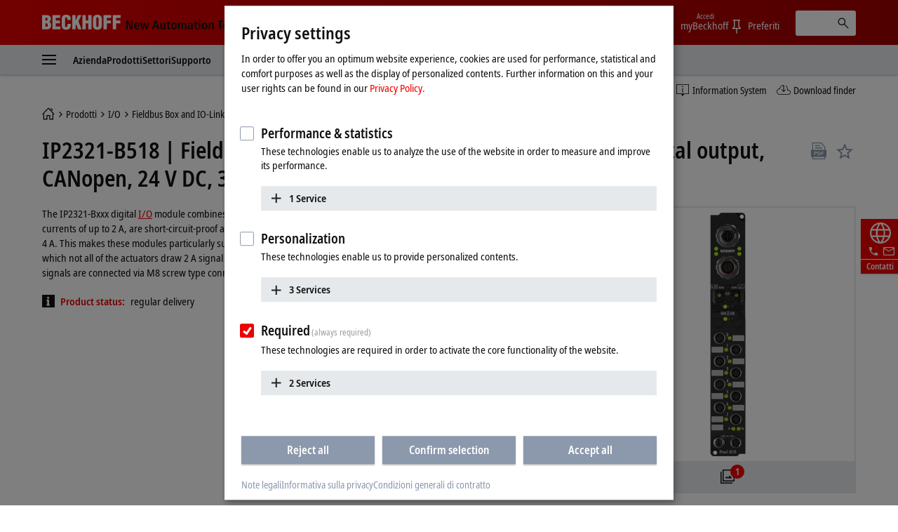

--- FILE ---
content_type: text/html
request_url: https://www.beckhoff.com/it-ch/products/i-o/fieldbus-box-and-io-link-box/compact-box/ip23-24xx-bxxx-digital-combi/ip2321-b518.html
body_size: 34952
content:
          <!-- Fallback: EN-EN, Current: IT-CH --> 
    <!-- END Fallback -->
<!DOCTYPE html>
<html lang="it-CH">
  <head>
          <!-- Fallback: EN-EN, Current: IT-CH --> 
    <!-- END Fallback -->
    <meta http-equiv="Content-Type" content="text/html; charset=UTF-8">
    <meta name="color-scheme" content="light">
    <meta http-equiv="X-UA-Compatible" content="IE=edge">
    <meta name="viewport" content="width=device-width, initial-scale=1">
    <meta name="author" content="Beckhoff Automation GmbH & Co. KG, Hülshorstweg 20, 33415 Verl, Germany">
    <meta name="copyright" content="Beckhoff Automation GmbH & Co. KG, Hülshorstweg 20, 33415 Verl, Germany">
    <meta name="email" content="info@beckhoff.de">
    <meta name="description" content="The IP2321-Bxxx digital I/O module combines four digital inputs and four digital outputs in one device. The outputs handle load currents of up to 2 A, ...">
    <meta property="og:title" content="Fieldbus Box, 4-channel digital input + 4-channel digital output, CANopen, 24 V DC, 3 ms, 2 A, M8, integrated T-connector">
    <meta property="og:description" content="The IP2321-Bxxx digital I/O module combines four digital inputs and four digital outputs in one device. The outputs handle load currents of up to 2 A, ...">
    <meta property="og:site_name" content="Beckhoff Automation">
    <meta property="og:image" content="https://multimedia.beckhoff.com/media/ip2301-b518__web_preview.png">
    <meta property="og:url" content="https://www.beckhoff.com/it-ch/products/i-o/fieldbus-box-and-io-link-box/compact-box/ip23-24xx-bxxx-digital-combi/ip2321-b518.html">
    <meta property="og:type" content="product">
    <meta property="og:locale" content="it-ch">
    <meta property="twitter:title" content="Fieldbus Box, 4-channel digital input + 4-channel digital output, CANopen, 24 V DC, 3 ms, 2 A, M8, integrated T-connector">
    <meta property="twitter:description" content="The IP2321-Bxxx digital I/O module combines four digital inputs and four digital outputs in one device. The outputs handle load currents of up to 2 A, ...">
    <meta name="twitter:card" content="summary">
    <meta name="twitter:site" content="@Beckhoff">
    <meta property="twitter:url" content="https://www.beckhoff.com/it-ch/products/i-o/fieldbus-box-and-io-link-box/compact-box/ip23-24xx-bxxx-digital-combi/ip2321-b518.html">
    <title>IP2321-B518 | Fieldbus Box, 4-channel digital input + 4-channel digital output, CANopen, 24 V DC, 3 ms, 2 A, M8, integrated T-connector | Beckhoff Svizzera (Italiano)</title>
    <link rel="canonical" href="https://www.beckhoff.com/it-ch/products/i-o/fieldbus-box-and-io-link-box/compact-box/ip23-24xx-bxxx-digital-combi/ip2321-b518.html">
		<link rel="alternate" href="https://www.beckhoff.com/de-de/produkte/i-o/feldbus-box-und-io-link-box/kompakt-box/ip23-24xx-bxxx-digital-kombi/ip2321-b518.html" hreflang="de-DE">
		<link rel="alternate" href="https://www.beckhoff.com/en-en/products/i-o/fieldbus-box-and-io-link-box/compact-box/ip23-24xx-bxxx-digital-combi/ip2321-b518.html" hreflang="x-default">
		<link rel="alternate" href="https://www.beckhoff.com/de-at/produkte/i-o/feldbus-box-und-io-link-box/kompakt-box/ip23-24xx-bxxx-digital-kombi/ip2321-b518.html" hreflang="de-AT">
		<link rel="alternate" href="https://www.beckhoff.com/de-ch/produkte/i-o/feldbus-box-und-io-link-box/kompakt-box/ip23-24xx-bxxx-digital-kombi/ip2321-b518.html" hreflang="de-CH">
		<link rel="alternate" href="https://www.beckhoff.com/en-gb/products/i-o/fieldbus-box-and-io-link-box/compact-box/ip23-24xx-bxxx-digital-combi/ip2321-b518.html" hreflang="en-GB">
		<link rel="alternate" href="https://www.beckhoff.com/en-us/products/i-o/fieldbus-box-and-io-link-box/compact-box/ip23-24xx-bxxx-digital-combi/ip2321-b518.html" hreflang="en-US">
		<link rel="alternate" href="https://www.beckhoff.com/en-au/products/i-o/fieldbus-box-and-io-link-box/compact-box/ip23-24xx-bxxx-digital-combi/ip2321-b518.html" hreflang="en-AU">
		<link rel="alternate" href="https://www.beckhoff.com/en-ca/products/i-o/fieldbus-box-and-io-link-box/compact-box/ip23-24xx-bxxx-digital-combi/ip2321-b518.html" hreflang="en-CA">
		<link rel="alternate" href="https://www.beckhoff.com/en-za/products/i-o/fieldbus-box-and-io-link-box/compact-box/ip23-24xx-bxxx-digital-combi/ip2321-b518.html" hreflang="en-ZA">
		<link rel="alternate" href="https://www.beckhoff.com/fr-fr/products/i-o/fieldbus-box-and-io-link-box/compact-box/ip23-24xx-bxxx-digital-combi/ip2321-b518.html" hreflang="fr-FR">
		<link rel="alternate" href="https://www.beckhoff.com/fr-ch/products/i-o/fieldbus-box-and-io-link-box/compact-box/ip23-24xx-bxxx-digital-combi/ip2321-b518.html" hreflang="fr-CH">
		<link rel="alternate" href="https://www.beckhoff.com/fr-be/products/i-o/fieldbus-box-and-io-link-box/compact-box/ip23-24xx-bxxx-digital-combi/ip2321-b518.html" hreflang="fr-BE">
		<link rel="alternate" href="https://www.beckhoff.com/it-it/products/i-o/fieldbus-box-and-io-link-box/compact-box/ip23-24xx-bxxx-digital-combi/ip2321-b518.html" hreflang="it-IT">
		<link rel="alternate" href="https://www.beckhoff.com/it-ch/products/i-o/fieldbus-box-and-io-link-box/compact-box/ip23-24xx-bxxx-digital-combi/ip2321-b518.html" hreflang="it-CH">
		<link rel="alternate" href="https://www.beckhoff.com/es-es/products/i-o/fieldbus-box-and-io-link-box/compact-box/ip23-24xx-bxxx-digital-combi/ip2321-b518.html" hreflang="es-ES">
		<link rel="alternate" href="https://www.beckhoff.com/pt-br/products/i-o/fieldbus-box-and-io-link-box/compact-box/ip23-24xx-bxxx-digital-combi/ip2321-b518.html" hreflang="pt-BR">
		<link rel="alternate" href="https://www.beckhoff.com/nl-be/products/i-o/fieldbus-box-and-io-link-box/compact-box/ip23-24xx-bxxx-digital-combi/ip2321-b518.html" hreflang="nl-BE">
		<link rel="alternate" href="https://www.beckhoff.com.cn/zh-cn/products/i-o/fieldbus-box-and-io-link-box/compact-box/ip23-24xx-bxxx-digital-combi/ip2321-b518.html" hreflang="zh-CN">
		<link rel="alternate" href="https://www.beckhoff.com/zh-sg/products/i-o/fieldbus-box-and-io-link-box/compact-box/ip23-24xx-bxxx-digital-combi/ip2321-b518.html" hreflang="zh-SG">
		<link rel="alternate" href="https://www.beckhoff.com/pl-pl/products/i-o/fieldbus-box-and-io-link-box/compact-box/ip23-24xx-bxxx-digital-combi/ip2321-b518.html" hreflang="pl-PL">
		<link rel="alternate" href="https://www.beckhoff.com/cs-cz/products/i-o/fieldbus-box-and-io-link-box/compact-box/ip23-24xx-bxxx-digital-combi/ip2321-b518.html" hreflang="cs-CZ">
		<link rel="alternate" href="https://www.beckhoff.com/hu-hu/products/i-o/fieldbus-box-and-io-link-box/compact-box/ip23-24xx-bxxx-digital-combi/ip2321-b518.html" hreflang="hu-HU">
		<link rel="alternate" href="https://www.beckhoff.com/sk-sk/products/i-o/fieldbus-box-and-io-link-box/compact-box/ip23-24xx-bxxx-digital-combi/ip2321-b518.html" hreflang="sk-SK">
		<link rel="alternate" href="https://www.beckhoff.com/sl-si/products/i-o/fieldbus-box-and-io-link-box/compact-box/ip23-24xx-bxxx-digital-combi/ip2321-b518.html" hreflang="sl-SI">
		<link rel="alternate" href="https://www.beckhoff.com/fi-fi/products/i-o/fieldbus-box-and-io-link-box/compact-box/ip23-24xx-bxxx-digital-combi/ip2321-b518.html" hreflang="fi-FI">
		<link rel="alternate" href="https://www.beckhoff.com/da-dk/products/i-o/fieldbus-box-and-io-link-box/compact-box/ip23-24xx-bxxx-digital-combi/ip2321-b518.html" hreflang="da-DK">
		<link rel="alternate" href="https://www.beckhoff.com/nn-no/products/i-o/fieldbus-box-and-io-link-box/compact-box/ip23-24xx-bxxx-digital-combi/ip2321-b518.html" hreflang="nn-NO">
		<link rel="alternate" href="https://www.beckhoff.com/sv-se/products/i-o/fieldbus-box-and-io-link-box/compact-box/ip23-24xx-bxxx-digital-combi/ip2321-b518.html" hreflang="sv-SE">
		<link rel="alternate" href="https://www.beckhoff.com/ar-ae/products/i-o/fieldbus-box-and-io-link-box/compact-box/ip23-24xx-bxxx-digital-combi/ip2321-b518.html" hreflang="ar-AE">
		<link rel="alternate" href="https://www.beckhoff.com/tr-tr/products/i-o/fieldbus-box-and-io-link-box/compact-box/ip23-24xx-bxxx-digital-combi/ip2321-b518.html" hreflang="tr-TR">
		<link rel="alternate" href="https://www.beckhoff.com/he-il/products/i-o/fieldbus-box-and-io-link-box/compact-box/ip23-24xx-bxxx-digital-combi/ip2321-b518.html" hreflang="he-IL">
		<link rel="alternate" href="https://www.beckhoff.com/ja-jp/products/i-o/fieldbus-box-and-io-link-box/compact-box/ip23-24xx-bxxx-digital-combi/ip2321-b518.html" hreflang="ja-JP">
		<link rel="alternate" href="https://www.beckhoff.com/id-id/products/i-o/fieldbus-box-and-io-link-box/compact-box/ip23-24xx-bxxx-digital-combi/ip2321-b518.html" hreflang="id-ID">
		<link rel="alternate" href="https://www.beckhoff.com/hi-in/products/i-o/fieldbus-box-and-io-link-box/compact-box/ip23-24xx-bxxx-digital-combi/ip2321-b518.html" hreflang="hi-IN">
		<link rel="alternate" href="https://www.beckhoff.com/ms-my/products/i-o/fieldbus-box-and-io-link-box/compact-box/ip23-24xx-bxxx-digital-combi/ip2321-b518.html" hreflang="ms-MY">
		<link rel="alternate" href="https://www.beckhoff.com/nl-nl/products/i-o/fieldbus-box-and-io-link-box/compact-box/ip23-24xx-bxxx-digital-combi/ip2321-b518.html" hreflang="nl-NL">
		<link rel="alternate" href="https://www.beckhoff.com/en-nz/products/i-o/fieldbus-box-and-io-link-box/compact-box/ip23-24xx-bxxx-digital-combi/ip2321-b518.html" hreflang="en-NZ">
		<link rel="alternate" href="https://www.beckhoff.com/en-ph/products/i-o/fieldbus-box-and-io-link-box/compact-box/ip23-24xx-bxxx-digital-combi/ip2321-b518.html" hreflang="en-PH">
		<link rel="alternate" href="https://www.beckhoff.com/th-th/products/i-o/fieldbus-box-and-io-link-box/compact-box/ip23-24xx-bxxx-digital-combi/ip2321-b518.html" hreflang="th-TH">
		<link rel="alternate" href="https://www.beckhoff.com/vi-vn/products/i-o/fieldbus-box-and-io-link-box/compact-box/ip23-24xx-bxxx-digital-combi/ip2321-b518.html" hreflang="vi-VN">
		<link rel="alternate" href="https://www.beckhoff.com/zh-tw/products/i-o/fieldbus-box-and-io-link-box/compact-box/ip23-24xx-bxxx-digital-combi/ip2321-b518.html" hreflang="zh-TW">
		<link rel="alternate" href="https://www.beckhoff.com/et-ee/products/i-o/fieldbus-box-and-io-link-box/compact-box/ip23-24xx-bxxx-digital-combi/ip2321-b518.html" hreflang="et-EE">
		<link rel="alternate" href="https://www.beckhoff.com/es-mx/products/i-o/fieldbus-box-and-io-link-box/compact-box/ip23-24xx-bxxx-digital-combi/ip2321-b518.html" hreflang="es-MX">
		<link rel="alternate" href="https://www.beckhoff.com/ar-eg/products/i-o/fieldbus-box-and-io-link-box/compact-box/ip23-24xx-bxxx-digital-combi/ip2321-b518.html" hreflang="ar-EG">
		<link rel="alternate" href="https://www.beckhoff.com/ko-kr/products/i-o/fieldbus-box-and-io-link-box/compact-box/ip23-24xx-bxxx-digital-combi/ip2321-b518.html" hreflang="ko-KR">
		<link rel="alternate" href="https://www.beckhoff.com/lt-lt/products/i-o/fieldbus-box-and-io-link-box/compact-box/ip23-24xx-bxxx-digital-combi/ip2321-b518.html" hreflang="lt-LT">
	<link rel="preload" href="/media/layoutassets/fonts/notosans-condensed_woff2.woff2" as="font" type="font/woff2" crossorigin="">
	<link rel="preload" href="/media/layoutassets/fonts/notosans-condensedsemibold_woff2.woff2" as="font" type="font/woff2" crossorigin="">
	<link rel="icon" href="/media/layoutassets/fav_icons/favicon.ico?3429277" sizes="48x48">
	<link rel="icon" href="/media/layoutassets/fav_icons/favicon.svg?3428945" sizes="any" type="image/svg+xml">
	<link rel="apple-touch-icon" href="/media/layoutassets/fav_icons/apple-touch-icon.png?3429078">
    <link rel="manifest" href="/media/layoutassets/fav_icons/manifest.json?3429450">
	<link rel="stylesheet" href="/media/layoutassets/css/viewer2d_css/viewer2d_css.css?3429211">
	<link rel="stylesheet" href="/media/layoutassets/css/main_style.css?3429043">
	<link rel="stylesheet" href="/media/layoutassets/css/application-styles.css?3429268">
	<link rel="stylesheet" href="/media/layoutassets/css/navigation/navigation-expert-styles-min.css?3429222">
	<link rel="stylesheet" href="/media/layoutassets/css/downloadfinder/downloadfinder_styles.css?3428942">
	<script>
		const contentCreatorView = false;
		const cmHideModal = false;
		const exportConsentHideModal = false;
		const previewClient = false;
		const fs_dev = false;
		const fs_q = false;
	</script>
	<script src="/media/layoutassets/js/fs-config_it-ch.js?3429145"></script>
          <!-- Fallback: EN-EN, Current: IT-CH --> 
	<script src="/media/layoutassets/js/fs-lang_en-en.js?3428817"></script>
    <!-- END Fallback -->
	<script src="/media/layoutassets/js/mybeckhoff/mybeckhoff-service-min.js?3429007"></script>
    <script src="/media/layoutassets/js/tracking/tracking.js?3428755&errorPage=false"></script>
	<script src="/media/layoutassets/js/resources/jquery-min.js?3428833"></script>
    <script src="/media/layoutassets/js/resources/jquery-migrate-min.js?3429050"></script>
	<script src="/media/layoutassets/js/consent-management/consent-management.js?3429175"></script>
          <!-- Fallback: EN-EN, Current: IT-CH --> 
    <script type="application/ld+json">
		{"@context":"https://schema.org/","@type":"Product","brand":{"@type":"Brand","name":"Beckhoff"},"description":"The IP2321-Bxxx digital I/O module combines four digital inputs and four digital outputs in one device. The outputs handle load currents of up to 2 A, are short-circuit-proof and protected against inverse polarity. The sum current for all four outputs is","image":"https://multimedia.beckhoff.com/media/ip2301-b518__web_preview.png","manufacturer":{"@type":"Organization","name":"Beckhoff Automation GmbH & Co. KG"},"mpn":"IP2321-B518","name":"Fieldbus Box, 4-channel digital input + 4-channel digital output, CANopen, 24 V DC, 3 ms, 2 A, M8, integrated T-connector","sku":"IP2321-B518","url":"https://www.beckhoff.com/it-ch/products/i-o/fieldbus-box-and-io-link-box/compact-box/ip23-24xx-bxxx-digital-combi/ip2321-b518.html"}
    </script>
    <!-- END Fallback -->
  </head>
  <body>
    <div class="page-wrapper">
      <div class="offcanvas offcanvas-start" id="offcanvas" data-bs-scroll="true" data-bs-backdrop="false" tabindex="-1">
        <nav class="nav-expert" data-plugin="navigation" data-template="expert" data-cms-native-language="IT-CH" data-cms-id="20307" data-cms-pid="20313" data-root-cms-id="216814" data-cms-nav-id="232398-20307" data-cms-nav-pid="232398-20313" data-root-cms-nav-id="216509-216814" data-depth="8"></nav>
      </div>
      <div class="page">
        <div class="sticky-top">
          <!-- Fallback: EN-EN, Current: IT-CH --> 
    <!-- END Fallback -->
          <header class="header body--home">
            <div class="container">
              <a class="toggle-menu" id="toggleMenu" href="#offcanvas" data-bs-toggle="offcanvas" role="button" aria-controls="offcanvas"><i class="icon-menu"><span class="bar"></span><span class="bar"></span><span class="bar"></span></i></a><a href="/it-ch/" class="logo"><span class="aural">Beckhoff - New Automation Technology</span>
                <div class="logo__name">
                  <svg xmlns="http://www.w3.org/2000/svg" width="112" height="22" viewBox="0 0 112 22"> <g fill="#FFFFFE" fill-rule="evenodd"> <path d="M6.69231818,20.7828636 C10.5508636,20.7828636 12.8716364,19.0278636 12.8716364,14.9263182 C12.8716364,12.4165455 12.4126364,11.3377727 10.2538636,10.0957727 L10.2538636,10.0417727 C11.9008636,9.15077273 12.5476364,7.559 12.5476364,5.77822727 C12.5476364,1.70368182 9.74086364,0.542681818 6.15231818,0.542681818 L0,0.542681818 L0,20.7828636 L6.69231818,20.7828636 Z M4.74954545,4.18645455 C6.42231818,4.18645455 7.79809091,4.10545455 7.79809091,6.10222727 C7.79809091,8.504 6.82731818,8.369 4.74954545,8.504 L4.74954545,4.18645455 Z M4.74954545,12.1465455 C6.77331818,12.2275455 8.12209091,12.1735455 8.12209091,14.5213182 C8.12209091,17.2470909 7.12431818,17.0838636 4.74954545,17.1390909 L4.74954545,12.1465455 L4.74954545,12.1465455 Z"></path> <polyline points="26.051 20.783 26.051 16.734 19.602 16.734 19.602 12.363 25.538 12.363 25.538 8.315 19.602 8.315 19.602 4.591 25.727 4.591 25.727 .543 14.852 .543 14.852 20.783 26.051 20.783"></polyline> <path d="M40.8043636,7.61422727 L40.8043636,5.91322727 C40.8043636,1.78468182 38.3755909,0.0579090909 34.3280455,0.0579090909 C29.9835,0.0579090909 27.9597273,2.10868182 27.9597273,6.50722727 L27.9597273,14.8195455 C27.9597273,18.9468636 29.6595,21.2664091 34.0310455,21.2664091 C38.8885909,21.2664091 40.8853636,18.8388636 40.8853636,15.3583182 L40.8853636,12.8755455 L36.1358182,12.8755455 L36.1358182,14.7115455 C36.1358182,15.9535455 36.0008182,17.6263182 34.3820455,17.6263182 C33.1400455,17.6263182 32.6810455,16.9500909 32.6810455,15.8160909 L32.7080455,5.80522727 C32.7080455,4.48345455 33.0590455,3.67345455 34.5428182,3.70045455 C35.4338182,3.70045455 36.0548182,4.59145455 36.0548182,6.31822727 L36.0548182,7.61422727 L40.8043636,7.61422727"></path> <polyline points="47.642 20.783 47.642 15.79 48.694 13.738 51.312 20.783 56.331 20.783 51.743 9.476 56.062 .543 51.204 .543 47.696 8.639 47.642 8.639 47.642 .543 42.892 .543 42.892 20.783 47.642 20.783"></polyline> <polyline points="62.359 20.783 62.359 12.363 65.652 12.363 65.652 20.783 70.401 20.783 70.401 .543 65.652 .543 65.652 8.315 62.359 8.315 62.359 .543 57.609 .543 57.609 20.783 62.359 20.783"></polyline> <path d="M85.2525,6.10222727 C85.2525,2.21668182 83.0127273,0.0579090909 78.8571818,0.0579090909 C74.7016364,0.0579090909 72.3808636,2.21668182 72.3808636,6.10222727 L72.3808636,14.3323182 C72.3808636,18.8940909 74.0536364,21.2664091 78.8571818,21.2664091 C83.6607273,21.2664091 85.2525,18.8940909 85.2525,14.3323182 L85.2525,6.10222727 Z M80.5041818,14.7373182 C80.5041818,15.8983182 80.3949545,17.6263182 78.8571818,17.6263182 C77.3194091,17.6263182 77.1304091,15.8983182 77.1304091,14.7373182 L77.1304091,6.42622727 C77.1304091,5.18545455 77.3194091,3.70045455 78.8301818,3.70045455 C80.3949545,3.70045455 80.5041818,5.18545455 80.5041818,6.42622727 L80.5041818,14.7373182 L80.5041818,14.7373182 Z"></path> <polyline points="92.171 20.783 92.171 12.228 98.081 12.228 98.081 8.18 92.171 8.18 92.171 4.591 98.594 4.591 98.594 .543 87.422 .543 87.422 20.783 92.171 20.783"></polyline> <polyline points="105.467 20.783 105.467 12.228 111.377 12.228 111.377 8.18 105.467 8.18 105.467 4.591 111.889 4.591 111.889 .543 100.717 .543 100.717 20.783 105.467 20.783"></polyline> </g> </svg>
                </div>
                <div class="logo__claim">
                 <svg xmlns="http://www.w3.org/2000/svg" width="215" height="19" viewBox="0 0 215 19"> <g fill="#111" fill-rule="evenodd" transform="translate(.988 .268)"> <polyline points="0 13.515 2.091 13.515 2.091 3.716 2.128 3.716 6.29 13.515 9.039 13.515 9.039 .931 6.955 .931 6.955 10.801 6.919 10.801 2.734 .931 0 .931 0 13.515"></polyline> <path d="M13.2729545,8.073 C13.2729545,6.83713636 13.7577273,5.59513636 14.9322273,5.59513636 C15.9435,5.59513636 16.4798182,6.43581818 16.4798182,8.073 L13.2729545,8.073 Z M18.0642273,11.2995 C17.6518636,11.6038636 17.0001818,12.0260455 15.633,12.0260455 C13.9025455,12.0260455 13.2729545,11.07 13.2729545,9.47331818 L18.6435,9.47331818 L18.6435,9.03763636 C18.6435,5.26254545 16.9277727,4.08927273 14.9322273,4.08927273 C12.5721818,4.08927273 11.1178636,6.22840909 11.1178636,9.01309091 C11.1178636,11.5179545 12.4126364,13.6607727 15.4022727,13.6607727 C16.7338636,13.6607727 17.7034091,13.2459545 18.1722273,13.0667727 L18.0642273,11.2995 L18.0642273,11.2995 Z"></path> <polyline points="27.722 13.515 30.153 13.515 32.622 4.234 30.465 4.234 28.969 11.458 28.932 11.458 27.4 4.234 24.861 4.234 23.294 11.458 23.257 11.458 21.768 4.234 19.458 4.234 21.962 13.515 24.407 13.515 26.028 6.291 26.065 6.291 27.722 13.515"></polyline> <path d="M44.9267727 13.5147273L47.3064545 13.5147273 43.254.9315 40.7282727.9315 36.5162727 13.5147273 38.8161818 13.5147273 39.7231364 10.4919545 44.0419091 10.4919545 44.9267727 13.5147273zM40.2066818 8.721L41.9371364 2.84113636 41.9739545 2.84113636 43.5583636 8.721 40.2066818 8.721 40.2066818 8.721zM55.7525455 4.23409091L53.514 4.23409091 53.514 9.54818182C53.514 10.7288182 53.1777273 11.8198636 51.9860455 11.8198636 51.0459545 11.8198636 50.6507727 11.2258636 50.6507727 9.78995455L50.6507727 4.23409091 48.4208182 4.23409091 48.4208182 10.2121364C48.4208182 12.0763636 49.0491818 13.6607727 51.1564091 13.6607727 52.6193182 13.6607727 53.1936818 12.7746818 53.6232273 12.0763636L53.6060455 12.0640909 53.6612727 12.0763636C53.6612727 12.5586818 53.7140455 13.0275 53.7336818 13.5147273L55.8237273 13.5147273C55.7660455 13.0900909 55.7525455 12.5586818 55.7525455 11.9781818L55.7525455 4.23409091M58.5949091 4.23409091L57.1185 4.23409091 57.1185 5.86636364 58.5949091 5.86636364 58.5949091 10.9497273C58.5949091 12.8863636 59.5264091 13.6607727 61.1832273 13.6607727 61.8496364 13.6607727 62.3393182 13.5147273 62.6829545 13.3588636L62.6829545 11.7548182C62.5172727 11.8468636 62.2325455 11.9659091 61.8349091 11.9659091 61.1832273 11.9659091 60.8285455 11.6738182 60.8285455 10.6723636L60.8285455 5.86636364 62.6829545 5.86636364 62.6829545 4.23409091 60.8285455 4.23409091 60.8285455 1.64577273 58.5949091 2.322 58.5949091 4.23409091M63.8464091 8.8695C63.8464091 12.7624091 66.0432273 13.6607727 67.9369091 13.6607727 69.8256818 13.6607727 72.0053182 12.7624091 72.0053182 8.8695 72.0053182 5.076 69.8256818 4.08927273 67.9369091 4.08927273 66.0432273 4.08927273 63.8464091 5.076 63.8464091 8.8695zM66.1512273 8.8695C66.1512273 7.32068182 66.4911818 5.66754545 67.9369091 5.66754545 69.3801818 5.66754545 69.6992727 7.32068182 69.6992727 8.8695 69.6992727 10.4183182 69.3801818 12.0640909 67.9369091 12.0640909 66.4911818 12.0640909 66.1512273 10.4183182 66.1512273 8.8695L66.1512273 8.8695zM73.7136818 13.5147273L75.9497727 13.5147273 75.9497727 7.90118182C75.9497727 6.86781818 76.4738182 5.93018182 77.4642273 5.93018182 78.2938636 5.93018182 78.651 6.51068182 78.651 7.64713636L78.651 13.5147273 80.8846364 13.5147273 80.8846364 7.90118182C80.8846364 6.86781818 81.4099091 5.93018182 82.3990909 5.93018182 83.2238182 5.93018182 83.5870909 6.51068182 83.5870909 7.64713636L83.5870909 13.5147273 85.8145909 13.5147273 85.8145909 7.77845455C85.8145909 5.53377273 85.1739545 4.08927273 83.1538636 4.08927273 81.7866818 4.08927273 81.1190455 4.90909091 80.6698636 5.56445455 80.3974091 5.05513636 79.8966818 4.08927273 78.3294545 4.08927273 77.0494091 4.08927273 76.329 4.97290909 75.9890455 5.69945455L75.9497727 5.69945455C75.9497727 5.19872727 75.8957727 4.72254545 75.8785909 4.23409091L73.6437273 4.23409091C73.6805455 4.57772727 73.7136818 5.076 73.7136818 5.74240909L73.7136818 13.5147273M92.6333182 9.48559091C92.6333182 11.1534545 92.1399545 12.1365 90.8095909 12.1365 89.9406818 12.1365 89.3896364 11.5535455 89.3896364 10.7226818 89.3896364 9.37513636 90.5187273 8.96522727 92.4295909 8.96522727L92.6333182 8.96522727 92.6333182 9.48559091zM88.3624091 6.58186364C88.7968636 6.21981818 89.7823636 5.66754545 90.8955 5.66754545 92.178 5.66754545 92.6333182 6.52295455 92.6333182 7.43113636L92.6333182 7.77845455 92.178 7.77845455C89.3503636 7.77845455 87.2959091 8.42154545 87.2959091 10.9374545 87.2959091 12.6544091 88.6324091 13.6607727 90.072 13.6607727 91.4023636 13.6607727 92.1080455 13.0066364 92.6627727 12.2543182L92.7057273 12.2543182C92.7057273 12.7022727 92.7192273 13.1502273 92.8223182 13.5147273L94.8473182 13.5147273C94.7896364 13.1502273 94.7172273 12.5439545 94.7172273 11.88L94.7172273 7.82631818C94.7172273 5.49204545 94.0508182 4.08927273 91.1716364 4.08927273 89.7492273 4.08927273 88.8705 4.47218182 88.2323182 4.76672727L88.3624091 6.58186364 88.3624091 6.58186364zM97.6246364 4.23409091L96.1396364 4.23409091 96.1396364 5.86636364 97.6246364 5.86636364 97.6246364 10.9497273C97.6246364 12.8863636 98.5549091 13.6607727 100.224 13.6607727 100.889182 13.6607727 101.362909 13.5147273 101.713909 13.3588636L101.713909 11.7548182C101.556818 11.8468636 101.264727 11.9659091 100.8585 11.9659091 100.224 11.9659091 99.8607273 11.6738182 99.8607273 10.6723636L99.8607273 5.86636364 101.713909 5.86636364 101.713909 4.23409091 99.8607273 4.23409091 99.8607273 1.64577273 97.6246364 2.322 97.6246364 4.23409091M103.314273 2.48890909L105.616636 2.48890909 105.616636.289636364 103.314273.289636364 103.314273 2.48890909zM103.343727 13.5147273L105.577364 13.5147273 105.577364 4.23409091 103.343727 4.23409091 103.343727 13.5147273zM107.552045 8.8695C107.552045 12.7624091 109.752545 13.6607727 111.643773 13.6607727 113.536227 13.6607727 115.720773 12.7624091 115.720773 8.8695 115.720773 5.076 113.536227 4.08927273 111.643773 4.08927273 109.752545 4.08927273 107.552045 5.076 107.552045 8.8695zM109.867909 8.8695C109.867909 7.32068182 110.2005 5.66754545 111.643773 5.66754545 113.079682 5.66754545 113.4135 7.32068182 113.4135 8.8695 113.4135 10.4183182 113.079682 12.0640909 111.643773 12.0640909 110.2005 12.0640909 109.867909 10.4183182 109.867909 8.8695L109.867909 8.8695zM117.480682 13.5147273L119.711864 13.5147273 119.711864 8.09509091C119.711864 6.90831818 120.134045 5.93018182 121.298727 5.93018182 122.214273 5.93018182 122.577545 6.52295455 122.577545 7.93677273L122.577545 13.5147273 124.806273 13.5147273 124.806273 7.53913636C124.806273 5.64668182 124.1865 4.08927273 122.070682 4.08927273 120.562364 4.08927273 119.929091 5.09809091 119.608773 5.64668182L119.625955 5.64668182 119.565818 5.64668182C119.565818 5.19136364 119.521636 4.70045455 119.492182 4.23409091L117.411955 4.23409091C117.4635 4.65136364 117.480682 5.19136364 117.480682 5.7645L117.480682 13.5147273"></path> <polyline points="132.689 13.515 135.001 13.515 135.001 2.768 137.796 2.768 137.796 .931 129.881 .931 129.881 2.768 132.689 2.768 132.689 13.515"></polyline> <path d="M139.554409 8.073C139.554409 6.83713636 140.041636 5.59513636 141.214909 5.59513636 142.223727 5.59513636 142.7625 6.43581818 142.7625 8.073L139.554409 8.073zM144.348136 11.2995C143.929636 11.6038636 143.285318 12.0260455 141.913227 12.0260455 140.188909 12.0260455 139.554409 11.07 139.554409 9.47331818L144.918818 9.47331818 144.918818 9.03763636C144.918818 5.26254545 143.214136 4.08927273 141.214909 4.08927273 138.857318 4.08927273 137.393182 6.22840909 137.393182 9.01309091 137.393182 11.5179545 138.690409 13.6607727 141.677591 13.6607727 143.015318 13.6607727 143.987318 13.2459545 144.458591 13.0667727L144.348136 11.2995 144.348136 11.2995zM152.832273 11.5179545C152.530364 11.6995909 151.789091 11.9659091 151.249091 11.9659091 149.540727 11.9659091 148.709864 10.6355455 148.709864 8.89036364 148.709864 6.90831818 149.447455 5.78290909 151.142318 5.78290909 151.754727 5.78290909 152.311909 6.03081818 152.714455 6.22840909L152.832273 4.46359091C152.423591 4.30895455 151.5915 4.08927273 150.885818 4.08927273 147.775909 4.08927273 146.398909 6.22840909 146.398909 8.88177273 146.398909 11.5179545 147.702273 13.6607727 150.760636 13.6607727 151.659 13.6607727 152.437091 13.4644091 152.957455 13.2827727L152.832273 11.5179545M154.333227 13.5147273L156.561955 13.5147273 156.561955 8.09509091C156.561955 6.90831818 156.979227 5.93018182 158.150045 5.93018182 159.063136 5.93018182 159.426409 6.52295455 159.426409 7.93677273L159.426409 13.5147273 161.655136 13.5147273 161.655136 7.53913636C161.655136 5.64668182 161.026773 4.08927273 158.919545 4.08927273 157.535182 4.08927273 157.007455 4.83790909 156.620864 5.41718182L156.561955 5.41718182 156.561955 1.04643567e-13 154.333227 1.04643567e-13 154.333227 13.5147273M163.667864 13.5147273L165.908864 13.5147273 165.908864 8.09509091C165.908864 6.90831818 166.321227 5.93018182 167.489591 5.93018182 168.4125 5.93018182 168.767182 6.52295455 168.767182 7.93677273L168.767182 13.5147273 171.000818 13.5147273 171.000818 7.53913636C171.000818 5.64668182 170.374909 4.08927273 168.270136 4.08927273 166.754455 4.08927273 166.121182 5.09809091 165.799636 5.64668182L165.814364 5.64668182 165.761591 5.64668182C165.761591 5.19136364 165.705136 4.70045455 165.690409 4.23409091L163.594227 4.23409091C163.655591 4.65136364 163.667864 5.19136364 163.667864 5.7645L163.667864 13.5147273M172.769318 8.8695C172.769318 12.7624091 174.957545 13.6607727 176.848773 13.6607727 178.742455 13.6607727 180.918409 12.7624091 180.918409 8.8695 180.918409 5.076 178.742455 4.08927273 176.848773 4.08927273 174.957545 4.08927273 172.769318 5.076 172.769318 8.8695zM175.068 8.8695C175.068 7.32068182 175.416545 5.66754545 176.848773 5.66754545 178.2945 5.66754545 178.617273 7.32068182 178.617273 8.8695 178.617273 10.4183182 178.2945 12.0640909 176.848773 12.0640909 175.416545 12.0640909 175.068 10.4183182 175.068 8.8695L175.068 8.8695z"></path> <polygon points="182.91 13.515 185.14 13.515 185.14 0 182.91 0"></polygon> <path d="M187.116136 8.8695C187.116136 12.7624091 189.312955 13.6607727 191.202955 13.6607727 193.095409 13.6607727 195.276273 12.7624091 195.276273 8.8695 195.276273 5.076 193.095409 4.08927273 191.202955 4.08927273 189.312955 4.08927273 187.116136 5.076 187.116136 8.8695zM189.424636 8.8695C189.424636 7.32068182 189.763364 5.66754545 191.202955 5.66754545 192.648682 5.66754545 192.970227 7.32068182 192.970227 8.8695 192.970227 10.4183182 192.648682 12.0640909 191.202955 12.0640909 189.763364 12.0640909 189.424636 10.4183182 189.424636 8.8695L189.424636 8.8695zM197.203091 16.9240909C197.743091 17.1315 198.912682 17.5045909 200.389091 17.5045909 203.794773 17.5045909 204.679636 15.4378636 204.679636 12.5439545L204.679636 5.69945455C204.679636 5.19872727 204.715227 4.72254545 204.747136 4.23409091L202.740545 4.23409091C202.717227 4.72254545 202.664455 5.19136364 202.664455 5.66754545L202.588364 5.66754545C202.120773 4.85631818 201.493636 4.08927273 200.139955 4.08927273 197.7075 4.08927273 196.785818 6.34868182 196.785818 8.89036364 196.785818 12.6421364 198.739636 13.5147273 200.0295 13.5147273 201.493636 13.5147273 202.120773 12.6544091 202.485273 11.9278636L202.515955 11.9278636 202.515955 12.8102727C202.515955 14.2744091 202.176 15.7373182 200.067545 15.7373182 198.899182 15.7373182 197.854773 15.2304545 197.330727 14.9432727L197.203091 16.9240909zM199.091864 8.75904545C199.091864 6.885 199.547182 5.79272727 200.715545 5.78290909 201.779591 5.7645 202.515955 6.81259091 202.515955 8.74677273 202.515955 10.8662727 201.957545 11.88 200.556 11.88 199.795091 11.88 199.091864 10.9497273 199.091864 8.75904545L199.091864 8.75904545zM208.1025 4.23409091L205.795227 4.23409091 208.874455 13.6006364 208.713682 14.3971364C208.427727 15.3519545 208.134409 15.7483636 207.466773 15.7373182 207.124364 15.7373182 206.877682 15.6526364 206.623636 15.5704091L206.492318 17.2750909C206.823682 17.3720455 207.321955 17.5045909 207.918409 17.5045909 209.415682 17.5045909 210.174136 16.551 210.565636 15.2807727L213.951682 4.23409091 211.791682 4.23409091 210.015818 11.2418182 209.972864 11.2418182 208.1025 4.23409091"></path> </g> </svg>
                </div>
              </a>
              <div class="pull-right">
                <ul class="nav-meta" data-plugin="navigation" data-template="flyout">
                  <li class="has-dropdown">
                    <a href="" class="has-flag" title="Paese, area, lingua"> <i class="flag flag-ch"></i><span class="btn-text">Svizzera (Italiano)</span></a>
                    <div role="menu" class="dropdown"><a href="#" data-close-text="Chiudi" class="close"><i class="icon icon-close"></i></a>
                      <div class="container">
                        <h2 class="title">Seleziona il Paese o la lingua</h2>
                        <ul class="grid grid-25 region">
                          <li class="grid-item"><a href="/en-en/products/i-o/fieldbus-box-and-io-link-box/compact-box/ip23-24xx-bxxx-digital-combi/ip2321-b518.html" title="" class="has-flag" data-locale="EN-EN"><i class="flag flag-en flag-has-border"></i>Beckhoff Worldwide</a></li>
                          <li class="grid-item"><a href="/en-au/products/i-o/fieldbus-box-and-io-link-box/compact-box/ip23-24xx-bxxx-digital-combi/ip2321-b518.html" title="" class="has-flag" data-locale="EN-AU"><i class="flag flag-au flag-has-border"></i>Australia</a></li>
                          <li class="grid-item"><a href="/fr-be/products/i-o/fieldbus-box-and-io-link-box/compact-box/ip23-24xx-bxxx-digital-combi/ip2321-b518.html" title="" class="has-flag" data-locale="FR-BE"><i class="flag flag-be flag-has-border"></i>Belgique (Français)</a></li>
                          <li class="grid-item"><a href="/nl-be/products/i-o/fieldbus-box-and-io-link-box/compact-box/ip23-24xx-bxxx-digital-combi/ip2321-b518.html" title="" class="has-flag" data-locale="NL-BE"><i class="flag flag-be flag-has-border"></i>België (Nederlands)</a></li>
                          <li class="grid-item"><a href="/pt-br/products/i-o/fieldbus-box-and-io-link-box/compact-box/ip23-24xx-bxxx-digital-combi/ip2321-b518.html" title="" class="has-flag" data-locale="PT-BR"><i class="flag flag-br flag-has-border"></i>Brasil</a></li>
                          <li class="grid-item"><a href="/en-ca/products/i-o/fieldbus-box-and-io-link-box/compact-box/ip23-24xx-bxxx-digital-combi/ip2321-b518.html" title="" class="has-flag" data-locale="EN-CA"><i class="flag flag-ca flag-has-border"></i>Canada</a></li>
                          <li class="grid-item"><a href="/cs-cz/products/i-o/fieldbus-box-and-io-link-box/compact-box/ip23-24xx-bxxx-digital-combi/ip2321-b518.html" title="" class="has-flag" data-locale="CS-CZ"><i class="flag flag-cz flag-has-border"></i>Česká republika</a></li>
                          <li class="grid-item"><a href="/da-dk/products/i-o/fieldbus-box-and-io-link-box/compact-box/ip23-24xx-bxxx-digital-combi/ip2321-b518.html" title="" class="has-flag" data-locale="DA-DK"><i class="flag flag-dk flag-has-border"></i>Danmark</a></li>
                          <li class="grid-item"><a href="/de-de/produkte/i-o/feldbus-box-und-io-link-box/kompakt-box/ip23-24xx-bxxx-digital-kombi/ip2321-b518.html" title="" class="has-flag" data-locale="DE-DE"><i class="flag flag-de flag-has-border"></i>Deutschland</a></li>
                          <li class="grid-item"><a href="/et-ee/products/i-o/fieldbus-box-and-io-link-box/compact-box/ip23-24xx-bxxx-digital-combi/ip2321-b518.html" title="" class="has-flag" data-locale="ET-EE"><i class="flag flag-ee flag-has-border"></i>Eesti</a></li>
                          <li class="grid-item"><a href="/es-es/products/i-o/fieldbus-box-and-io-link-box/compact-box/ip23-24xx-bxxx-digital-combi/ip2321-b518.html" title="" class="has-flag" data-locale="ES-ES"><i class="flag flag-es flag-has-border"></i>España</a></li>
                          <li class="grid-item"><a href="/fr-fr/products/i-o/fieldbus-box-and-io-link-box/compact-box/ip23-24xx-bxxx-digital-combi/ip2321-b518.html" title="" class="has-flag" data-locale="FR-FR"><i class="flag flag-fr flag-has-border"></i>France</a></li>
                          <li class="grid-item"><a href="/hi-in/products/i-o/fieldbus-box-and-io-link-box/compact-box/ip23-24xx-bxxx-digital-combi/ip2321-b518.html" title="" class="has-flag" data-locale="HI-IN"><i class="flag flag-in flag-has-border"></i>India</a></li>
                          <li class="grid-item"><a href="/id-id/products/i-o/fieldbus-box-and-io-link-box/compact-box/ip23-24xx-bxxx-digital-combi/ip2321-b518.html" title="" class="has-flag" data-locale="ID-ID"><i class="flag flag-id flag-has-border"></i>Indonesia</a></li>
                          <li class="grid-item"><a href="/it-it/products/i-o/fieldbus-box-and-io-link-box/compact-box/ip23-24xx-bxxx-digital-combi/ip2321-b518.html" title="" class="has-flag" data-locale="IT-IT"><i class="flag flag-it flag-has-border"></i>Italia</a></li>
                          <li class="grid-item"><a href="/lt-lt/products/i-o/fieldbus-box-and-io-link-box/compact-box/ip23-24xx-bxxx-digital-combi/ip2321-b518.html" title="" class="has-flag" data-locale="LT-LT"><i class="flag flag-lt flag-has-border"></i>Lietuva</a></li>
                          <li class="grid-item"><a href="/hu-hu/products/i-o/fieldbus-box-and-io-link-box/compact-box/ip23-24xx-bxxx-digital-combi/ip2321-b518.html" title="" class="has-flag" data-locale="HU-HU"><i class="flag flag-hu flag-has-border"></i>Magyarország</a></li>
                          <li class="grid-item"><a href="/ms-my/products/i-o/fieldbus-box-and-io-link-box/compact-box/ip23-24xx-bxxx-digital-combi/ip2321-b518.html" title="" class="has-flag" data-locale="MS-MY"><i class="flag flag-my flag-has-border"></i>Malaysia</a></li>
                          <li class="grid-item"><a href="/es-mx/products/i-o/fieldbus-box-and-io-link-box/compact-box/ip23-24xx-bxxx-digital-combi/ip2321-b518.html" title="" class="has-flag" data-locale="ES-MX"><i class="flag flag-mx flag-has-border"></i>México</a></li>
                          <li class="grid-item"><a href="/nl-nl/products/i-o/fieldbus-box-and-io-link-box/compact-box/ip23-24xx-bxxx-digital-combi/ip2321-b518.html" title="" class="has-flag" data-locale="NL-NL"><i class="flag flag-nl flag-has-border"></i>Nederland</a></li>
                          <li class="grid-item"><a href="/en-nz/products/i-o/fieldbus-box-and-io-link-box/compact-box/ip23-24xx-bxxx-digital-combi/ip2321-b518.html" title="" class="has-flag" data-locale="EN-NZ"><i class="flag flag-nz flag-has-border"></i>New Zealand</a></li>
                          <li class="grid-item"><a href="/nn-no/products/i-o/fieldbus-box-and-io-link-box/compact-box/ip23-24xx-bxxx-digital-combi/ip2321-b518.html" title="" class="has-flag" data-locale="NN-NO"><i class="flag flag-no flag-has-border"></i>Norge</a></li>
                          <li class="grid-item"><a href="/de-at/produkte/i-o/feldbus-box-und-io-link-box/kompakt-box/ip23-24xx-bxxx-digital-kombi/ip2321-b518.html" title="" class="has-flag" data-locale="DE-AT"><i class="flag flag-at flag-has-border"></i>Österreich</a></li>
                          <li class="grid-item"><a href="/pl-pl/products/i-o/fieldbus-box-and-io-link-box/compact-box/ip23-24xx-bxxx-digital-combi/ip2321-b518.html" title="" class="has-flag" data-locale="PL-PL"><i class="flag flag-pl flag-has-border"></i>Polska</a></li>
                          <li class="grid-item"><a href="/en-ph/products/i-o/fieldbus-box-and-io-link-box/compact-box/ip23-24xx-bxxx-digital-combi/ip2321-b518.html" title="" class="has-flag" data-locale="EN-PH"><i class="flag flag-ph flag-has-border"></i>Republika ng Pilipinas (English)</a></li>
                          <li class="grid-item"><a href="/de-ch/produkte/i-o/feldbus-box-und-io-link-box/kompakt-box/ip23-24xx-bxxx-digital-kombi/ip2321-b518.html" title="" class="has-flag" data-locale="DE-CH"><i class="flag flag-ch flag-has-border"></i>Schweiz (Deutsch)</a></li>
                          <li class="grid-item"><a href="/zh-sg/products/i-o/fieldbus-box-and-io-link-box/compact-box/ip23-24xx-bxxx-digital-combi/ip2321-b518.html" title="" class="has-flag" data-locale="ZH-SG"><i class="flag flag-sg flag-has-border"></i>Singapore</a></li>
                          <li class="grid-item"><a href="/sl-si/products/i-o/fieldbus-box-and-io-link-box/compact-box/ip23-24xx-bxxx-digital-combi/ip2321-b518.html" title="" class="has-flag" data-locale="SL-SI"><i class="flag flag-si flag-has-border"></i>Slovenija</a></li>
                          <li class="grid-item"><a href="/sk-sk/products/i-o/fieldbus-box-and-io-link-box/compact-box/ip23-24xx-bxxx-digital-combi/ip2321-b518.html" title="" class="has-flag" data-locale="SK-SK"><i class="flag flag-sk flag-has-border"></i>Slovenská republika</a></li>
                          <li class="grid-item"><a href="/en-za/products/i-o/fieldbus-box-and-io-link-box/compact-box/ip23-24xx-bxxx-digital-combi/ip2321-b518.html" title="" class="has-flag" data-locale="EN-ZA"><i class="flag flag-za flag-has-border"></i>South Africa</a></li>
                          <li class="grid-item"><a href="/fr-ch/products/i-o/fieldbus-box-and-io-link-box/compact-box/ip23-24xx-bxxx-digital-combi/ip2321-b518.html" title="" class="has-flag" data-locale="FR-CH"><i class="flag flag-ch flag-has-border"></i>Suisse (Français)</a></li>
                          <li class="grid-item"><a href="/fi-fi/products/i-o/fieldbus-box-and-io-link-box/compact-box/ip23-24xx-bxxx-digital-combi/ip2321-b518.html" title="" class="has-flag" data-locale="FI-FI"><i class="flag flag-fi flag-has-border"></i>Suomi</a></li>
                          <li class="grid-item"><a href="/sv-se/products/i-o/fieldbus-box-and-io-link-box/compact-box/ip23-24xx-bxxx-digital-combi/ip2321-b518.html" title="" class="has-flag" data-locale="SV-SE"><i class="flag flag-se flag-has-border"></i>Sverige</a></li>
                          <li class="grid-item active"><a href="/it-ch/products/i-o/fieldbus-box-and-io-link-box/compact-box/ip23-24xx-bxxx-digital-combi/ip2321-b518.html" title="" class="has-flag" data-locale="IT-CH"><i class="flag flag-ch flag-has-border"></i>Svizzera (Italiano)</a></li>
                          <li class="grid-item"><a href="/tr-tr/products/i-o/fieldbus-box-and-io-link-box/compact-box/ip23-24xx-bxxx-digital-combi/ip2321-b518.html" title="" class="has-flag" data-locale="TR-TR"><i class="flag flag-tr flag-has-border"></i>Türkiye</a></li>
                          <li class="grid-item"><a href="/en-us/products/i-o/fieldbus-box-and-io-link-box/compact-box/ip23-24xx-bxxx-digital-combi/ip2321-b518.html" title="" class="has-flag" data-locale="EN-US"><i class="flag flag-us flag-has-border"></i>USA</a></li>
                          <li class="grid-item"><a href="/en-gb/products/i-o/fieldbus-box-and-io-link-box/compact-box/ip23-24xx-bxxx-digital-combi/ip2321-b518.html" title="" class="has-flag" data-locale="EN-GB"><i class="flag flag-gb flag-has-border"></i>United Kingdom</a></li>
                          <li class="grid-item"><a href="/vi-vn/products/i-o/fieldbus-box-and-io-link-box/compact-box/ip23-24xx-bxxx-digital-combi/ip2321-b518.html" title="" class="has-flag" data-locale="VI-VN"><i class="flag flag-vn flag-has-border"></i>Việt Nam</a></li>
                          <li class="grid-item"><a href="/he-il/products/i-o/fieldbus-box-and-io-link-box/compact-box/ip23-24xx-bxxx-digital-combi/ip2321-b518.html" title="" class="has-flag" data-locale="HE-IL"><i class="flag flag-il flag-has-border"></i>ישראל</a></li>
                          <li class="grid-item"><a href="/ar-ae/products/i-o/fieldbus-box-and-io-link-box/compact-box/ip23-24xx-bxxx-digital-combi/ip2321-b518.html" title="" class="has-flag" data-locale="AR-AE"><i class="flag flag-ae flag-has-border"></i>الإمارات (UAE)</a></li>
                          <li class="grid-item"><a href="/ar-eg/products/i-o/fieldbus-box-and-io-link-box/compact-box/ip23-24xx-bxxx-digital-combi/ip2321-b518.html" title="" class="has-flag" data-locale="AR-EG"><i class="flag flag-eg flag-has-border"></i>مصر</a></li>
                          <li class="grid-item"><a href="/th-th/products/i-o/fieldbus-box-and-io-link-box/compact-box/ip23-24xx-bxxx-digital-combi/ip2321-b518.html" title="" class="has-flag" data-locale="TH-TH"><i class="flag flag-th flag-has-border"></i>ประเทศไทย</a></li>
                          <li class="grid-item"><a href="/zh-cn/products/i-o/fieldbus-box-and-io-link-box/compact-box/ip23-24xx-bxxx-digital-combi/ip2321-b518.html" title="" class="has-flag" data-locale="ZH-CN"><i class="flag flag-cn flag-has-border"></i>中国</a></li>
                          <li class="grid-item"><a href="/ja-jp/products/i-o/fieldbus-box-and-io-link-box/compact-box/ip23-24xx-bxxx-digital-combi/ip2321-b518.html" title="" class="has-flag" data-locale="JA-JP"><i class="flag flag-jp flag-has-border"></i>日本</a></li>
                          <li class="grid-item"><a href="/ko-kr/products/i-o/fieldbus-box-and-io-link-box/compact-box/ip23-24xx-bxxx-digital-combi/ip2321-b518.html" title="" class="has-flag" data-locale="KO-KR"><i class="flag flag-kr flag-has-border"></i>대한민국</a></li>
                          <li class="grid-item"><a href="/zh-tw/products/i-o/fieldbus-box-and-io-link-box/compact-box/ip23-24xx-bxxx-digital-combi/ip2321-b518.html" title="" class="has-flag" data-locale="ZH-TW"><i class="flag flag-tw flag-has-border"></i>台灣（中華台北）</a></li>
                        </ul>
                      </div>
                    </div>
                  </li>
                  <li class="has-dropdown has-dropdown-small" id="toggle-mybeckhoff" data-plugin="mybeckhoff" data-template="login" data-cms-language="IT-CH">
                    <a href="" class="toggle-mybeckhoff"><i class="icon icon-account"></i><span class="btn-text">myBeckhoff <small class="mybeckhoff__logged-in-hidden">Accedi</small><small class="mybeckhoff__logged-in-visible">Accesso effettuato</small></span></a>
                    <div role="menu" class="dropdown dropdown-mybeckhoff">
                      <a href="#" data-close-text="Chiudi" class="close"><i class="icon icon-close"></i></a>
                      <div class="dropdown-mybeckhoff__header"><strong><span class="mybeckhoff__logged-in-hidden">myBeckhoff Login</span><span class="mybeckhoff__logged-in-visible">Benvenuto, <span class="dropdown-mybeckhoff__username"></span></span></strong></div>
                      <form class="dropdown-mybeckhoff__form" data-mybeckhoff-url="/it-ch/mybeckhoff/index.aspx" autocomplete="off">
                        <div class="form-row mybeckhoff__logged-in-hidden">
                          <div class="ctrl custom-ctrl-input">
                            <label for="dropdown-mybeckhoff-username">Indirizzo e-mail</label>
                            <input id="dropdown-mybeckhoff-username" type="email" autocomplete="username" required pattern="\w+([\-+.]+\w+)*@\w+([\-.]\w+)*\.\w+([\-.]\w+)*">
                            <span class="validation-message text-red" style="display:none;">Inserisci un indirizzo valido</span>
                          </div>
                        </div>
                        <div class="form-row mybeckhoff__logged-in-hidden">
                          <div class="ctrl custom-ctrl-input password-ctrl">
                            <label for="dropdown-mybeckhoff-password">Password</label>
                            <input id="dropdown-mybeckhoff-password" type="password" data-visibility-toggle="true" autocomplete="current-password" required>
                            <span class="validation-message text-red" style="display:none;">Inserisci la tua password.</span>
                          </div>
                        </div>
                        <div class="form-row mybeckhoff__logged-in-hidden">
                          <div class="ctrl">
                            <span class="custom-checkbox">
                              <input type="checkbox" id="dropdown-mybeckhoff-cookie">
                              <label for="dropdown-mybeckhoff-cookie">Rimani loggato</label>
                            </span>
                          </div>
                        </div>
                        <div class="alert alert-warning compact hidden" role="alert">
                          <div class="message"></div>
                        </div>
                        <div class="form-row mybeckhoff__logged-in-visible">
                          <p>Desideri disdire l’abbonamento a myBeckhoff?</p>
                        </div>
                        <div class="form-row">
                          <button type="submit" class="btn btn-wide">
                           <svg class="material-symbols material-symbols-20 mybeckhoff__loading-spinner hidden"> <use href="/media/layoutassets/fonts/material-symbols.svg?3429469#progress_activity_400"></use> </svg>
                           <span class="btn-text mybeckhoff__logged-in-hidden">Login</span><span class="btn-text mybeckhoff__logged-in-visible">Logout</span>
                          </button>
                        </div>
                        <div class="form-row mybeckhoff__logged-in-hidden">
                          <a href="/it-ch/mybeckhoff-passwort-vergessen/index.aspx">Password dimenticata?</a>
                        </div>
                      </form>
                      <div class="dropdown-mybeckhoff__register">
                        <div class="form-row mybeckhoff__logged-in-hidden"><strong>Non sei ancora registrato su myBeckhoff?</strong></div>
                        <div class="form-row mybeckhoff__logged-in-hidden"><a href="/it-ch/mybeckhoff-registrierung/index.aspx" class="btn btn-grey btn-wide"><span class="btn-text">Registrati</span></a></div>
                        <div class="form-row mybeckhoff__logged-in-visible">Se hai domande sull'utilizzo di myBeckhoff, contattaci all’indirizzo <a href="mailto:mybeckhoff@beckhoff.com">mybeckhoff@beckhoff.com</a>.</div>
                      </div>
                    </div>
                  </li>
                  <li class="df-header__bookmarks">
                    <a class="df-header__bookmarks__link" href="/it-ch/support/download-finder/bookmark-list/">
                      <span class="df-header__bookmarks__icon">
                        <svg class="material-symbols icon-inactive"> <use href="/media/layoutassets/fonts/material-symbols.svg?3429469#keep_400"></use> </svg>
                        <svg class="material-symbols icon-active"> <use href="/media/layoutassets/fonts/material-symbols.svg?3429469#keep_400-fill"></use> </svg>
                      </span>
                      <em class="df-header__bookmarks__text">Preferiti</em>
                      <span class="df-header__bookmarks__count"></span>
                    </a>
                  </li>
                </ul>
                <div class="has-dropdown-search pull-left">
                  <div class="toggle-search">
                    <button class="btn-search" id="toggleSearch" type="button">
                      <span class="btn-text">Cerca</span>
                      <svg class="material-symbols material-symbols-20"> <use href="/media/layoutassets/fonts/material-symbols.svg?3429469#search_400"></use> </svg>
                    </button>
                  </div>
                  <div class="dropdown dropdown-search" role="menu" data-plugin="search" data-template="flyout" data-cms-native-language="IT-CH" data-pim-language="en">
                    <button class="close" type="button">
                      <span class="btn-text">Chiudi</span>
                      <svg class="material-symbols material-symbols-24"> <use href="/media/layoutassets/fonts/material-symbols.svg?3429469#close_400"></use> </svg>
                    </button>
                    <div class="container">
                      <div class="row">
                        <div class="col col-12">
                          <h2 class="title">Cerca</h2>
                          <div class="search">
                            <form class="search__form" id="form_search_flyout_216764" action="/it-ch/search-results/" autocomplete="off" method="get">
                              <div class="search__input-wrapper">
                                <label class="aural" for="form_input_search_flyout_216764">cerca</label>
                                <div class="input-group input-group--border">
                                  <span class="input-group-text">
                                    <svg class="material-symbols material-symbols-24 search__input-icon"> <use href="/media/layoutassets/fonts/material-symbols.svg?3429469#search_400"></use> </svg>
                                    <svg class="material-symbols material-symbols-24 search__input-spinner d-none"> <use href="/media/layoutassets/fonts/material-symbols.svg?3429469#progress_activity_400"></use> </svg>
                                  </span>
                                  <input class="search__input" id="form_input_search_flyout_216764" type="search" name="q" placeholder="cerca" autocomplete="off" tabindex="0">
                                  <span class="input-group-text">
                                    <button class="search__input-clear-button invisible" type="button">
                                      <svg class="material-symbols material-symbols-24"> <use href="/media/layoutassets/fonts/material-symbols.svg?3429469#close_400"></use> </svg>
                                    </button>
                                  </span>
                                </div>
                                <button class="search__button btn" form="form_search_flyout_216764" title="Ricerca" type="submit">Cerca</button>
                              </div>
                              <div class="search__typeahead d-none">
                                <div class="row mt-3">
                                  <div class="col col-3">
                                    <h3 class="search__typeahead-title">Termini di ricerca suggeriti</h3>
                                    <ul class="search__typeahead-terms">
                                    </ul>
                                  </div>
                                  <div class="col col-5">
                                    <h3 class="search__typeahead-title">Pagine suggerite</h3>
                                    <ul class="search__typeahead-pages">
                                    </ul>
                                  </div>
                                  <div class="col col-4">
                                    <h3 class="search__typeahead-title">Suggested downloads</h3>
                                    <ul class="search__typeahead-downloads">
                                    </ul>
                                  </div>
                                </div>
                                <div class="row mt-2">
                                  <div class="col col-12">
                                    <h3 class="search__typeahead-title">Prodotti suggeriti</h3>
                                    <div class="search__typeahead-products">
                                    </div>
                                  </div>
                                </div>
                              </div>
                            </form>
                          </div>
                        </div>
                      </div>
                    </div>
                  </div>
                </div>
              </div>
            </div>
          </header>
          <nav class="nav-main" data-plugin="navigation" data-template="flyout">
            <div class="container">
              <a class="toggle-menu" id="toggleMenu2" href="#offcanvas" data-bs-toggle="offcanvas" role="button" aria-controls="offcanvas"><i class="icon-menu"><span class="bar"></span><span class="bar"></span><span class="bar"></span></i></a>
              <ul class="level-1" data-testid="header--navigation-flyout--level-1">
                <li data-dropdown-src="/it-ch/navigation/flyout/company/">
                  <a href="/it-ch/company/">Azienda</a>
                </li>
                <li data-dropdown-src="/it-ch/navigation/flyout/products/">
                  <a href="/it-ch/products/">Prodotti</a>
                </li>
                <li data-dropdown-src="/it-ch/navigation/flyout/industries/">
                  <a href="/it-ch/industries/">Settori</a>
                </li>
                <li data-dropdown-src="/it-ch/navigation/flyout/support/">
                  <a href="/it-ch/support/">Supporto</a>
                </li>
                <li class="mybeckhoff__logged-in-visible" data-dropdown-src="/it-ch/navigation/flyout/flyout-mybeckhoff/">
                  <a href="/it-ch/mybeckhoff/index.aspx" class="nav-item--mybeckhoff">myBeckhoff</a>
                </li>
              </ul>
            </div>
          </nav>
          <!-- Fallback: EN-EN, Current: IT-CH --> 
          <nav class="nav-breadcrumb" data-plugin="navigation" data-template="breadcrumb" data-cms-native-language="IT-CH">
	        <div class="container">
	          <div class="row">
	            <div class="col col-12 flex">
                  <div class="nav-deeplink">
                    <a href="/it-ch/company/news/" title="News" class="nav-deeplink__item">
                      <span class="nav-deeplink__icon"><i class="icon icon-deeplink-news"></i></span>
                      <span class="nav-deeplink__title">News</span>
                    </a>
                    <a href="/it-ch/products/product-news/" title="Novità di Prodotto " class="nav-deeplink__item">
                      <span class="nav-deeplink__icon"><i class="icon icon-deeplink-productnews"></i></span>
                      <span class="nav-deeplink__title">Novità di Prodotto </span>
                    </a>
                    <a href="/it-ch/products/product-finder/" title="Product finder " class="nav-deeplink__item">
                      <span class="nav-deeplink__icon"><i class="icon icon-deeplink-productfinder"></i></span>
                      <span class="nav-deeplink__title">Product finder </span>
                    </a>
                    <a href="https://infosys.beckhoff.com" title="Information System" class="nav-deeplink__item" target="_blank">
                      <span class="nav-deeplink__icon"><i class="icon icon-deeplink-infosys"></i></span>
                      <span class="nav-deeplink__title">Information System</span>
                    </a>
                    <a href="/it-ch/support/download-finder/" title="Download finder" class="nav-deeplink__item">
                      <span class="nav-deeplink__icon"><i class="icon icon-deeplink-downloadfinder"></i></span>
                      <span class="nav-deeplink__title">Download finder</span>
                    </a>
                  </div>
	              <ol class="breadcrumb">
	                <li class="breadcrumb-item" data-cms-id="216814">
	                  <a href="/it-ch/">
	                    <span class="aural">Pagina iniziale</span>
	                    <i class="icon icon-breadcrumb-home"></i>
	                  </a>
	                </li>
                  <li class="breadcrumb-item" data-cms-id="218503">                   	
                    <a href="/it-ch/products/">Prodotti</a>
                  </li>
                  <li class="breadcrumb-item" data-cms-id="216996">                   	
                    <a href="/it-ch/products/i-o/">I/O</a>
                  </li>
                  <li class="breadcrumb-item" data-cms-id="229888">                   	
                    <a href="/it-ch/products/i-o/fieldbus-box-and-io-link-box/">Fieldbus Box and IO-Link box</a>
                  </li>
                  <li class="breadcrumb-item" data-cms-id="232405">                   	
                    <a href="/it-ch/products/i-o/fieldbus-box-and-io-link-box/compact-box/">Compact Box</a>
                  </li>
                  <li class="breadcrumb-item" data-cms-id="232398">                   	
                    <a href="/it-ch/products/i-o/fieldbus-box-and-io-link-box/compact-box/ip23-24xx-bxxx-digital-combi/">Digital-Kombi IP23xx-Bxxx, IP24xx-Bxxx</a>
                  </li>
	                <li class="breadcrumb-item">
	                  <a href=" 
/it-ch/products/i-o/fieldbus-box-and-io-link-box/compact-box/ip23-24xx-bxxx-digital-combi/ip2321-bxxx.html">
IP2321-Bxxx</a>
                  </li>
                  <li class="breadcrumb-item active">IP2321-B518</li>
                </ol>
              </div>
            </div>
          </div>
        </nav>
    <!-- END Fallback -->
      </div>
<div class="section-contact-flyout">
          <div class="container">
            <div id="js-contact-position-container" class="contact-position-container">
              <div id="js-contact" class="contact">
                <div id="js-contact-flyout" class="contact-flyout">
                  <button id="js-contact-button" type="button" aria-label="Show Contact" title="Visualizza contatto" class="contact-button"><span class="contact-button__icon"><svg xmlns="http://www.w3.org/2000/svg" width="36" height="47" viewBox="0 0 36 47">
  <path fill="#FFF" fill-rule="evenodd" d="M15.9844834 0C20.1313406 0 23.8846077 1.67936221 26.6014869 4.39352736 29.3192818 7.10860735 31 10.859202 31 15 31 19.140798 29.3192818 22.8913926 26.6014869 25.6064726 23.8846077 28.3206378 20.1313406 30 15.9844834 30 11.8457269 30 8.10052263 28.3208975 5.38957728 25.6072386 2.67708477 22.892031 1 19.1411147 1 15 1 10.8588853 2.67708476 7.10796901 5.38957728 4.3927614 8.10052262 1.6791025 11.8457268 0 15.9844834 0zM19.6854198 20.7441016L12.3145802 20.7441016 12.4148721 21.0959706C13.103104 23.4334294 14.1824941 25.6033028 15.5796502 27.5518554 15.716735 27.7430417 15.8568195 27.9320144 15.9998778 28.1186915 16.1431035 27.9321248 16.2832296 27.7430972 16.4203543 27.5518548 17.8873635 25.5058747 19.0040407 23.2158885 19.6854198 20.7441016L19.6854198 20.7441016zM10.240314 20.7441016L4.52659089 20.7441016 4.63048161 20.954052C6.11027685 23.8772432 8.64974313 26.119789 11.7469332 27.1946409 12.15917 27.3377039 12.5764651 27.458407 12.9971782 27.5569185 12.7785777 27.1973601 12.570114 26.8323792 12.3729133 26.4625972 11.4255078 24.6860639 10.7149641 22.7553941 10.240314 20.7441016L10.240314 20.7441016zM27.4759598 20.7441016L21.7596907 20.7441016 21.6616143 21.1452634C21.189244 23.0121316 20.5113319 24.8044995 19.6270867 26.4625972 19.4301346 26.8319131 19.2219477 27.19644 19.0030794 27.5558171 19.4238283 27.4580164 19.841075 27.3376189 20.2530668 27.1946409 23.4258548 26.0935534 26.0137105 23.7481236 27.4759598 20.7441016L27.4759598 20.7441016zM9.78076875 11.4882033L3.73988573 11.4882033 3.66496531 11.7683891C3.39908058 12.8004275 3.2323049 13.883522 3.2323049 15 3.2323049 16.217976 3.43078175 17.3962229 3.73988573 18.5117967L3.73988573 18.5117967 9.78076875 18.5117967 9.72531303 18.0762879C9.59949567 17.0605656 9.50202517 16.046477 9.50202517 15 9.50202517 13.8040263 9.62933358 12.6503558 9.78076875 11.4882033L9.78076875 11.4882033zM20.2868097 11.4882033L12.2576608 11.4882033 12.2019683 11.8680408C12.0569949 12.8850826 11.9437387 13.9345687 11.9437387 15 11.9437387 16.1954879 12.0863004 17.350715 12.25634 18.5117967L12.25634 18.5117967 20.2881305 18.5117967 20.343633 18.1249231C20.4880845 17.0935008 20.600726 16.0626559 20.600726 15 20.600726 13.8013898 20.4573859 12.6229601 20.2868097 11.4882033L20.2868097 11.4882033zM28.2601143 11.4882033L22.219228 11.4882033 22.2746864 11.9237121C22.4005085 12.9394344 22.4979748 13.953523 22.4979748 15 22.4979748 16.1959737 22.3706718 17.3496442 22.219228 18.5117967L22.219228 18.5117967 28.2601143 18.5117967 28.3350347 18.2316109C28.6009194 17.1995725 28.7676951 16.116478 28.7676951 15 28.7676951 13.782024 28.5692183 12.6037771 28.2601143 11.4882033L28.2601143 11.4882033zM16.0001279 1.88130906C15.8568195 2.06798564 15.716735 2.2569583 15.5796502 2.44814457 14.1126363 4.49412487 12.9959594 6.78411129 12.3145802 9.25589837L12.3145802 9.25589837 19.6854198 9.25589837 19.5851279 8.90402942C18.8968961 6.56657089 17.817506 4.39669767 16.4203543 2.44814518 16.2832698 2.25695892 16.1431858 2.06798624 16.0001279 1.88130906zM12.9975075 2.44327426C12.5768542 2.54147922 12.1593626 2.66222927 11.7469332 2.80535914 8.57600797 3.90580013 5.98967968 6.23011876 4.52660116 9.25589837L4.52660116 9.25589837 10.2403137 9.25589837 10.3383892 8.85473803C10.810755 6.9878716 11.4886654 5.19544487 12.3729096 3.53740977 12.5700349 3.1677825 12.7784198 2.80294973 12.9975075 2.44327426zM19.0033459 2.44395903C19.2218247 2.8033778 19.4300807 3.16799935 19.6270904 3.53740977 20.5744949 5.31387598 21.2850367 7.24461825 21.759691 9.25589837L21.759691 9.25589837 27.4759494 9.25589837 27.3721123 9.04738549C25.8930152 6.1433753 23.3520616 3.88083734 20.2530668 2.80535914 19.8411708 2.66241435 19.424023 2.54203859 19.0033459 2.44395903zM36 36.4999897C36 35.6749995 35.2800009 35 34.3999996 35L21.6 35C20.7199999 35 20 35.6749995 20 36.4999897L20 45.4999828C20 46.3250005 20.7199999 47 21.6 47L34.3999996 47C35.2800009 47 36 46.3250005 36 45.4999828L36 36.4999897zM34.6666667 36.3333333L28.0000002 40.3333333 21.3333333 36.3333333 34.6666667 36.3333333zM28 41.5679587L21.3333333 37.6666667 21.3333333 45.6666667 34.6666667 45.6666667 34.6666667 37.6666667 28 41.5679587zM2.41333334 40.1933333C3.37333334 42.08 4.92 43.62 6.80666666 44.5866667L8.27333334 43.12C8.45333334 42.94 8.72 42.88 8.95333334 42.96 9.7 43.2066667 10.5066667 43.34 11.3333333 43.34 11.7 43.34 12 43.64 12 44.0066667L12 46.3333333C12 46.7 11.7 47 11.3333333 47 5.07333334 47 0 41.9266667 0 35.6666667 0 35.3.3 35 .666666664 35L3 35C3.36666666 35 3.66666666 35.3 3.66666666 35.6666667 3.66666666 36.5 3.8 37.3 4.04666666 38.0466667 4.12 38.28 4.06666666 38.54 3.88 38.7266667L2.41333334 40.1933333z"></path>
</svg>
</span><span class="contact-button__text">Contatti</span></button>
                  <div class="contact-flyout__container">
                    <button id="js-contact-close" type="button" aria-label="Close" title="Chiudi" class="contact-flyout__close"><svg xmlns="http://www.w3.org/2000/svg" width="25" height="25" viewBox="0 0 25 25">
  <polygon fill-rule="evenodd" points="12 10.5 1.5 0 0 1.5 10.5 12 0 22.5 1.5 24 12 13.5 22.5 24 24 22.5 13.5 12 24 1.5 22.5 0" transform="translate(.186 .94)"></polygon>
</svg>
                    </button>
                    <div class="content-flyout__body">
                      <div class="content-flyout__block">
                        <div itemscope="" itemtype="http://schema.org/LocalBusiness">
                            <p itemprop="name">
                                      <strong>Sede centrale Svizzera</strong><br>
                                      	Beckhoff Automation AG
                                    </p>
                                    <address itemprop="address" itemscope="" itemtype="http://schema.org/PostalAddress">
                                 <meta itemprop="addressCountry" content="ch">
                                      <meta itemprop="addressLocality" content="Schaffhausen">
                                      <meta itemprop="postalCode" content="8200">
                                      <meta itemprop="streetAddress" content="Rheinweg 7">                                    
				                     
						Rheinweg 7
					<br>
			8200 Schaffhausen, Svizzera
                                     </address>
                          <p class="mt-2">
                                          <a class="link link--phone" href="tel:+41526334040"><span itemprop="telephone">+41 52 633 40 40</span></a>
                                         <br><a class="link link--mail" href="mailto:info@beckhoff.ch"><span itemprop="email">info@beckhoff.ch</span></a>
		                             <br>
			                            <a class="link link--web" href="https://www.beckhoff.com/it-ch/">www.beckhoff.com/it-ch/</a>
                          </p>
                        </div>
                      </div>
			                      <div class="content-flyout__block">
							<h3>Vendite</h3>
								<a class="link link--phone" href="tel:+41526334040"> 
								+41 52 633 40 40
								</a><br>
							<a class="link link--mail" href="mailto:info@beckhoff.ch">
								info@beckhoff.ch
							</a><br>
						<a class="link link--mail" href="/it-ch/company/sales-contact-form/index.aspx">Modulo di contatto</a><br>
							<a class="link link--cal" href="/it-ch/company/sales-appointment/index.aspx">
							Fissa un appuntamento
							</a>
			                      </div>
			                      <div class="content-flyout__block">
							<h3>Service</h3>
								<a class="link link--phone" href="tel:+41526334040"> 
								+41 52 633 40 40
								</a><br>
							<a class="link link--mail" href="mailto:service@beckhoff.ch">
								service@beckhoff.ch
							</a><br>
						<a class="link link--mail" href="/it-ch/support/service-form/index-2.aspx">Modulo di contatto</a><br>
			                      </div>
			                      <div class="content-flyout__block">
							<h3>Supporto tecnico Schaffhausen (German)</h3>
								<a class="link link--phone" href="tel:+41526334040"> 
								+41 52 633 40 40
								</a><br>
							<a class="link link--mail" href="mailto:support@beckhoff.ch">
								support@beckhoff.ch
							</a><br>
						<a class="link link--mail" href="/it-ch/support/support-form/index.aspx">Modulo di contatto</a><br>
			                      </div>
			                      <div class="content-flyout__block">
							<h3>Supporto tecnico Arbon (German)</h3>
								<a class="link link--phone" href="tel:+41714471080"> 
								+41 71 447 10 80
								</a><br>
							<a class="link link--mail" href="mailto:support@beckhoff.ch">
								support@beckhoff.ch
							</a><br>
			                      </div>
			                      <div class="content-flyout__block">
							<h3>Supporto tecnico Lyssach (German)</h3>
								<a class="link link--phone" href="tel:+41344474488"> 
								+41 34 447 44 88
								</a><br>
							<a class="link link--mail" href="mailto:support@beckhoff.ch">
								support@beckhoff.ch
							</a><br>
			                      </div>
			                      <div class="content-flyout__block">
							<h3>Supporto tecnico Yverdon-les-Bains (French)</h3>
								<a class="link link--phone" href="tel:+41244472700"> 
								+41 24 447 27 00
								</a><br>
							<a class="link link--mail" href="mailto:support@beckhoff.ch">
								support@beckhoff.ch
							</a><br>
			                      </div>
			                      <div class="content-flyout__block">
							<h3>Supporto tecnico Losone (Italian)</h3>
								<a class="link link--phone" href="tel:+41917922440"> 
								+41 91 792 24 40
								</a><br>
							<a class="link link--mail" href="mailto:support@beckhoff.ch">
								support@beckhoff.ch
							</a><br>
			                      </div>
                     <div class="content-flyout__block"><a href="/it-ch/company/global-presence/svizzera.html" class="link link--arrow">Contatti</a></div>
                  </div>
                </div>
              </div>
            </div>
          </div>
        </div>
      </div>
          <!-- Fallback: EN-EN, Current: IT-CH --> 
			<main data-language="EN-EN"
				  class="main
				  		 "
				  >
           <div class="section-content section-title">
            <div class="container">
              <div class="row">
                <div class="col col-12">
                  <div class="title-container">
                    <h1>IP2321-B518 | Fieldbus Box, 4-channel digital input + 4-channel digital output, CANopen, 24 V DC, 3 ms, 2 A, M8, integrated T-connector</h1>
					<div class="title-print"><a target="_blank" href="https://document.beckhoff.com/ip2321-b518.pdf?target=ip2321-b518&lang=it-ch" title="Print version (PDF)" class="btn-custom-print">
                      <svg xmlns="http://www.w3.org/2000/svg" width="24" height="24" viewBox="0 0 24 24"> 
                        <path d="M1.79709209,0 L1.79709209,24 L20.2586305,24 L20.2586305,5.82068534 L14.5691566,0 L1.79709209,0 Z M3.12369535,1.37093415 L13.9666003,1.37093415 L18.8763047,6.34756084 L18.8763047,22.6713662 L3.12369535,22.6713662 L3.12369535,1.37093415 Z M5.72414543,7.095085 L5.72414543,8.5675656 L16.3279207,8.5675656 L16.3279207,7.095085 L5.72414543,7.095085 Z M5.72414543,3.75398033 L5.72414543,5.22646092 L12.8359878,5.22646092 L12.8359878,3.75398033 L5.72414543,3.75398033 Z M4.56748667,18.0387992 L4.56748667,12.9996972 L6.24636154,12.9996972 C6.88244899,12.9996972 7.29763495,13.02551 7.49075526,13.075963 C7.78766109,13.1510564 8.03750996,13.3153126 8.23786533,13.5687315 C8.43822172,13.8221505 8.53840962,14.149491 8.53840962,14.5495585 C8.53840962,14.8592924 8.48047556,15.1197661 8.36460797,15.3297661 C8.24874038,15.5409582 8.10267957,15.7063867 7.92405337,15.8272224 C7.74663368,15.9469071 7.56559545,16.0266705 7.38212375,16.0653997 C7.13227641,16.113508 6.7702025,16.1381286 6.29585452,16.1381286 L5.61393654,16.1381286 L5.61393654,18.0387992 L4.56748667,18.0387992 L4.56748667,18.0387992 Z M9.39412618,12.9996972 L11.3071677,12.9996972 C11.7380731,12.9996972 12.0663583,13.0313721 12.2932694,13.0959137 C12.5974322,13.1827314 12.8581347,13.3375886 13.0741703,13.5605049 C13.2914323,13.7822489 13.4567908,14.0544458 13.5702464,14.3759218 C13.682496,14.6985522 13.7392235,15.0951261 13.7392235,15.5679399 C13.7392235,15.9820976 13.686114,16.3399382 13.5798955,16.6402941 C13.4507608,17.0063435 13.2660841,17.3031606 13.0247008,17.5296137 C12.8436426,17.7020766 12.5986398,17.8358307 12.2896509,17.9320273 C12.0591217,18.0036038 11.7501363,18.0387957 11.3626907,18.0387957 L9.39412618,18.0387957 L9.39412618,12.9996972 L9.39412618,12.9996972 Z M14.6335927,18.0387977 L14.6335927,12.9996972 L18.1880828,12.9996972 L18.1880828,13.8526511 L15.6812307,13.8526511 L15.6812307,15.0446692 L17.8453087,15.0446692 L17.8453087,15.8976231 L15.6812307,15.8976231 L15.6812307,18.0387977 L14.6335927,18.0387977 L14.6335927,18.0387977 Z M3.24248718,20.5355095 L18.7575128,20.5355095 L19.8358062,20.5355095 L21.6405449,20.5355095 C21.8390589,20.5355095 22,20.3774846 22,20.1825675 L22,10.8102804 C22,10.6153633 21.8390589,10.4573384 21.6405449,10.4573384 L19.8358062,10.4573384 L18.7575128,10.4573384 L3.24248718,10.4573384 L2.16419378,10.4573384 L0.359455099,10.4573384 C0.160941078,10.4573384 0,10.6153633 0,10.8102804 L0,20.1825675 C0,20.3774846 0.160941078,20.5355095 0.359455099,20.5355095 L2.16419378,20.5355095 L3.24248718,20.5355095 Z M5.57127187,15.2570937 L6.14335538,15.2570937 C6.55614922,15.2570937 6.83252884,15.2312809 6.97133263,15.1784828 C7.11013642,15.1256848 7.21876743,15.0435569 7.29843166,14.930926 C7.37688938,14.8182955 7.41671179,14.6880589 7.41671179,14.5390637 C7.41671179,14.3560291 7.36119028,14.2046893 7.25014724,14.0850045 C7.14031022,13.966512 6.9990939,13.8914185 6.83011681,13.8620882 C6.7046001,13.8386203 6.45354675,13.8280685 6.07697669,13.8280685 L5.57127187,13.8280685 L5.57127187,15.2570937 Z M10.3979292,13.8280706 L10.3979292,17.1647773 L11.1788311,17.1647773 C11.4709328,17.1647773 11.6821439,17.1495358 11.8125035,17.1166885 C11.9814806,17.0756147 12.1226969,17.0064027 12.234946,16.9078415 C12.3471751,16.8092997 12.4377144,16.6462159 12.5089156,16.4209549 C12.5789307,16.1956741 12.6151341,15.887113 12.6151341,15.4975974 C12.6151341,15.1080802 12.5789305,14.8100685 12.5089156,14.6012449 C12.4377144,14.3923979 12.3387325,14.229314 12.2120098,14.1131661 C12.0840606,13.9958458 11.9223405,13.917235 11.7268087,13.876181 C11.5807678,13.8433336 11.2947171,13.8280706 10.8674506,13.8280706 L10.3979292,13.8280706 L10.3979292,13.8280706 Z" transform="translate(1)"></path></svg>
                      </a>
                    </div>
                    <div class="title-favorite" data-plugin="mybeckhoff" data-template="bookmark-toggle" data-cms-language="EN-EN" data-cms-id="20307" data-cms-templatename="Produkte.products">
                      <a class="title-favorite__toggle-popover login-request mybeckhoff__logged-in-hidden" tabindex="0" role="button" data-bs-toggle="popover" data-bs-title="Add to favorites" data-bs-content="To use this feature, you’ll need to <a href='/it-ch/mybeckhoff-login/index.aspx?ReturnUrl=/it-ch/products/i-o/fieldbus-box-and-io-link-box/compact-box/ip23-24xx-bxxx-digital-combi/ip2321-b518.html'>sign in</a> to myBeckhoff or <a href='/it-ch/mybeckhoff-registrierung/index.aspx'>register</a> free of charge.">
                        <svg xmlns="http://www.w3.org/2000/svg" width="24" height="23" viewBox="0 0 24 23">
                          <path d="M24,8.688 L15.372,7.944 L12,1.13686838e-13 L8.628,7.956 L0,8.688 L6.552,14.364 L4.584,22.8 L12,18.324 L19.416,22.8 L17.46,14.364 L24,8.688 Z M12,16.08 L7.488,18.804 L8.688,13.668 L4.704,10.212 L9.96,9.756 L12,4.92 L14.052,9.768 L19.308,10.224 L15.324,13.68 L16.524,18.816 L12,16.08 Z"></path>
                        </svg>
                      </a>
                      <a href="#" class="mybeckhoff__add-bookmark mybeckhoff__logged-in-visible" title="Add to favorites" role="button">
                        <svg xmlns="http://www.w3.org/2000/svg" width="24" height="23" viewBox="0 0 24 23">
                          <path d="M24,8.688 L15.372,7.944 L12,1.13686838e-13 L8.628,7.956 L0,8.688 L6.552,14.364 L4.584,22.8 L12,18.324 L19.416,22.8 L17.46,14.364 L24,8.688 Z M12,16.08 L7.488,18.804 L8.688,13.668 L4.704,10.212 L9.96,9.756 L12,4.92 L14.052,9.768 L19.308,10.224 L15.324,13.68 L16.524,18.816 L12,16.08 Z"></path>
                        </svg>
                      </a>
                      <a href="#" class="mybeckhoff__remove-bookmark mybeckhoff__logged-in-visible hidden" title="Remove from favorites" role="button">
                        <svg xmlns="http://www.w3.org/2000/svg" width="24" height="23" viewBox="0 0 24 23">
                          <polygon points="12 18.324 19.416 22.8 17.448 14.364 24 8.688 15.372 7.956 12 0 8.628 7.956 0 8.688 6.552 14.364 4.584 22.8"></polygon>
                        </svg>
                      </a>
                      <div id="mybeckhoff__bookmark-modal" class="modal" tabindex="-1">
                        <div class="modal-dialog modal-lg">
                          <div class="modal-content">
                            <div class="modal-header">
                              <h5 class="modal-title">Add page to favorites</h5>
                              <button class="btn-close" type="button" aria-label="Close" data-bs-dismiss="modal">
<svg class="material-symbols material-symbols-20">
<use href="/media/layoutassets/fonts/material-symbols.svg?3429469#close_400"></use>
</svg>
                              </button>
                            </div>
                            <div class="modal-body">
                              <div class="iframe-wrapper mb-20">
                                <iframe src="about:blank" data-src="/it-ch/mybeckhoff/favorites/add-favorite/index.aspx?cmsId=20307&cmsTemplatename=Produkte.products"></iframe>
                              </div>
                              <div class="mybeckhoff__bookmark-modal-controls">
                                <a href="#" class="btn mybeckhoff__bookmark-modal-button-submit" role="button">Submit</a>
                                <a href="#" class="btn btn-grey mybeckhoff__bookmark-modal-button-close" role="button" data-bs-dismiss="modal">Quit</a>
                              </div>
                            </div>
                          </div>
                        </div>
                      </div>
                    </div>
                  </div>
                </div>
              </div>
            </div>
          </div>
          <div id="media-popup" class="mfp-hide">
            <div class="media-popup">
              <div class="container">
                <ul class="nav nav-tabs nav-tabs-product-media-popup" role="tablist">
                  <li class="nav-item" role="presentation">
                    <button id="media-popup__tab-1" class="nav-link active" data-bs-toggle="tab" data-bs-target="#media-popup__tab-pane-1" type="button" role="tab" aria-controls="media-popup__tab-pane-1" aria-selected="true">
                      <svg class="material-symbols material-symbols-24">
<use href="/media/layoutassets/fonts/material-symbols.svg?3429469#photo_library_400"></use>
</svg>
                      <span class="title">Pictures</span><span class="counter">1</span>
                    </button>
                  </li>
                </ul>
                <div class="tab-content">
                  <div id="media-popup__tab-pane-1" class="tab-pane active" role="tabpanel" aria-labelledby="media-popup__tab-1" tabindex="0">
                    <div id="slider-images-large" class="slider-media-large">
                      <div class="slide-item-media ratio-16-9">
                        <div class="media-popup-item-caption">
<svg class="material-symbols material-symbols-24">
<use href="/media/layoutassets/fonts/material-symbols.svg?3429469#info_400"></use>
</svg>
                          <div class="caption-text">Image similar, may contain optional accessories</div>
                        </div>
                        <div class="media-popup-item-content">
                          <picture>
                            <source srcset="https://multimedia.beckhoff.com/media/ip2301-b518__web.jpg.webp" type="image/webp">
                            <img src="https://multimedia.beckhoff.com/media/ip2301-b518__web.jpg" loading="lazy" alt="IP2321-B518 | Fieldbus Box, 4-channel digital input + 4-channel digital output, CANopen, 24 V DC, 3 ms, 2 A, M8, integrated T-connector">
                          </picture>
                          <p class="figcaption-bottom">IP2321-B518 | Fieldbus Box, 4-channel digital input + 4-channel digital output, CANopen, 24 V DC, 3 ms, 2 A, M8, integrated T-connector</p>
                        <div class="picture-legend-arrow" id="1" style="z-index:1; left: 1px; top: 86px"><img alt="" src="https://multimedia.beckhoff.com/media/arrows/black3.gif" style="height:7px;display:inline-block" height="7" width="165" border="0"><img src="https://multimedia.beckhoff.com/media/arrows/rechts.gif" style="display:inline-block;"></div>
<div class="picture-legend-text" id="2" style="z-index:2; left:1px; top: 82px; padding-right:3px;">Fieldbus connection (design depends
<br>on the fieldbus)</div>
<div class="picture-legend-arrow" id="3" style="left: 1px; top: 271px"><img alt="" src="https://multimedia.beckhoff.com/media/arrows/black3.gif" style="height:7px;display:inline-block" height="7" width="165" border="0"><img src="https://multimedia.beckhoff.com/media/arrows/rechts.gif" style="display:inline-block;"></div>
<div class="picture-legend-text" id="4" style="z-index:4; left:1px; top:267px; padding-right:3px;">M8 I/O connection sockets</div>
<div class="picture-legend-arrow" id="5" style="left: 1px; top: 304px"><img alt="" src="https://multimedia.beckhoff.com/media/arrows/black3.gif" style="height:7px;display:inline-block" height="7" width="193" border="0"><img src="https://multimedia.beckhoff.com/media/arrows/rechts.gif" style="display:inline-block;"></div>
<div class="picture-legend-text" id="6" style="z-index:6; left:1px; top:300px; padding-right:3px;">Signal status display</div>
<div class="picture-legend-arrow" id="7" style="left: 1px; top: 367px"><img alt="" src="https://multimedia.beckhoff.com/media/arrows/black3.gif" style="height:7px;display:inline-block" height="7" width="165" border="0"><img src="https://multimedia.beckhoff.com/media/arrows/rechts.gif" style="display:inline-block;"></div>
<div class="picture-legend-text" id="8" style="z-index:8; left:1px; top:363px; padding-right:3px;">Labeling areas</div>
<div class="picture-legend-text" id="9" style="z-index:9; left:1px; top:492px; padding-right:3px;">Power supply status display:</div>
<div class="picture-legend-arrow" id="10" style="left: 1px; top: 515px"><img alt="" src="https://multimedia.beckhoff.com/media/arrows/black3.gif" style="height:7px;display:inline-block" height="7" width="210" border="0"><img src="https://multimedia.beckhoff.com/media/arrows/rechts.gif" style="display:inline-block;"></div>
<div class="picture-legend-text" id="11" style="z-index:11; left:1px; top:511px; padding-right:3px;">Box supply (U<span class="EFF_MAX_subscript">S</span>)</div>
<div class="picture-legend-arrow" id="12" style="z-index:12; left:352px;top: 515px"><img src="https://multimedia.beckhoff.com/media/arrows/links.gif" style="display:inline-block"><img alt="" src="https://multimedia.beckhoff.com/media/arrows/black3.gif" style="height:7px; display:inline-block" height="7" width="20" border="0"></div>
<div class="picture-legend-text" id="13" style="z-index:13; left:450px; top: 511px; padding-left:3px;">Auxiliary voltage (U<span class="EFF_MAX_subscript">P</span>)</div>
<div class="picture-legend-arrow" id="14" style="left: 1px; top: 549px"><img alt="" src="https://multimedia.beckhoff.com/media/arrows/black3.gif" style="height:7px;display:inline-block" height="7" width="165" border="0"><img src="https://multimedia.beckhoff.com/media/arrows/rechts.gif" style="display:inline-block;"></div>
<div class="picture-legend-text" id="15" style="z-index:15; left:1px; top:545px; padding-right:3px;">Power supply feed</div>
<div class="picture-legend-arrow" id="16" style="z-index:16; left:352px;top: 549px"><img src="https://multimedia.beckhoff.com/media/arrows/links.gif" style="display:inline-block"><img alt="" src="https://multimedia.beckhoff.com/media/arrows/black3.gif" style="height:7px; display:inline-block" height="7" width="20" border="0"></div>
<div class="picture-legend-text" id="17" style="z-index:17; left:450px; top: 545px; padding-left:3px;">Power supply downstream
<br>connection</div>
<div class="picture-legend-text" id="18" style="z-index:18; left:975px; top:355px; padding-right:3px; font-size:85%;">1 | +24 V DC U<span class="EFF_MAX_subscript">S</span>
<br>3 | GND
<br>4 | In-/Output</div>
<div class="picture-legend-text" id="19" style="z-index:19; left:975px; top:525px; padding-right:3px; font-size:85%;">1 | +24 V DC U<span class="EFF_MAX_subscript">S</span>
<br>2 | +24 V DC U<span class="EFF_MAX_subscript">P</span>
<br>3 | GND
<br>4 | GND</div>
<div class="picture-legend-text" id="20" style="z-index:20; left:800px; top:470px; padding-right:3px; font-size:85%;">2-wire</div>
<div class="picture-legend-text" id="21" style="z-index:21; left:750px; top:470px; padding-right:3px; font-size:85%;">3-wire</div>
<div class="picture-legend-text" id="22" style="z-index:22; left:453px; top:306px;font-size:85%;">Inputs&nbsp;</div>
<div class="picture-legend-text" id="23" style="z-index:23; left:453px; top:433px;font-size:85%;">Outputs&nbsp;</div>
                        </div>
                      </div>
                    </div>
                    <div id="slider-images-thumbs" class="slider-media-thumbs">
                      <div class="slide-item-media ratio-16-9">
                        <picture>
                          <source srcset="https://multimedia.beckhoff.com/media/ip2301-b518__web_thumb.jpg.webp" type="image/webp">
                          <img src="https://multimedia.beckhoff.com/media/ip2301-b518__web_thumb.jpg" loading="lazy" alt="IP2321-B518 | Fieldbus Box, 4-channel digital input + 4-channel digital output, CANopen, 24 V DC, 3 ms, 2 A, M8, integrated T-connector">
                        </picture>
                        <p class="thumb-title">IP2321-B518 | Fieldbus Box, 4-channel digital input + 4-channel digital output, CANopen, 24 V DC, 3 ms, 2 A, M8, integrated T-connector</p>
                      </div>
                    </div>
                  </div>
                </div>
              </div>
            </div>
          </div>
	            <div class="section-content">
	              <div class="container">
	                <div class="row">
	                  <div class="col col-12">
	                    <div class="product-description">
	                      <figure class="figure figure-gallery-container">
	                        <a href="#media-popup" data-tab-target="media-popup__tab-1" title="Open media gallery" class="popup-media-images">
								<picture>
							      <source srcset="https://multimedia.beckhoff.com/media/ip2301-b518__web_preview.png.webp" type="image/webp">
							      <img src="https://multimedia.beckhoff.com/media/ip2301-b518__web_preview.png" loading="lazy" alt="IP2321-B518 | Fieldbus Box, 4-channel digital input + 4-channel digital output, CANopen, 24 V DC, 3 ms, 2 A, M8, integrated T-connector">
							    </picture>
	                        </a>
	                        <ul class="zoom-gallery-controls">
	                          <li>
	                          	<a href="#media-popup" data-tab-target="media-popup__tab-1" title="Pictures" class="popup-media-images">
									<svg class="material-symbols material-symbols-24">
<use href="/media/layoutassets/fonts/material-symbols.svg?3429469#photo_library_400"></use>
</svg>
                            		<span class="counter">1</span>
								</a>
	                          </li>
	                        </ul>
	                      </figure>
		<div class="text"> <p class="Copy_text_without_indent">The IP2321-Bxxx digital <a href="/it-ch/products/i-o/#text_bild_1" title="Fieldbus components for all common I/Os">I/O</a> module combines four digital inputs and four digital outputs in one device. The outputs handle load currents of up to 2 A, are short-circuit-proof and protected against inverse polarity. The sum current for all four outputs is limited to 4 A. This makes these modules particularly suitable for applications in which not all of the outputs are active at the same time or in which not all of the actuators draw 2 A signal current. The state of each signal is indicated by means of light emitting diodes. The signals are connected via M8 screw type connectors.</p> </div>
	                    <div class="product-info-box">
	                     <div> 
	                      <p>
	                        <strong>Product status:</strong>
	                      </p>
	                     </div>
	                     <div>
                          <p>regular delivery</p>
	                     </div>
	                    </div>
	                    </div>
	                  </div>
	                </div>
	              </div>
	            </div>
	            <div class="section-content">
	              <div class="container">
	                <div class="row">
	                  <div class="col col-12">
	                    <a id="product_information" name="product_information" class="smooth-scroll-target"></a>
	                    <h2 class="heading">Product information</h2>
	                    <div class="tab-select product-tab">
	                      <ul class="nav nav-tabs tab-nav-flex desktop" role="tablist">
                      <li class="nav-item" role="presentation">
                        <button id="tab_216764_1" class="nav-link active" data-bs-toggle="tab" data-bs-target="#tab_productdetails_0" type="button" role="tab" aria-controls="tab_216764_1" aria-selected="true">Technical data</button>
                      </li>
                      <li class="nav-item" role="presentation">
                        <button id="tab_216764_2" class="nav-link" data-bs-toggle="tab" data-bs-target="#tab_productdetails_1" type="button" role="tab" aria-controls="tab_216764_2" aria-selected="false">Accessories</button>
                      </li>
                      <li class="break"></li>
                      <li class="nav-item" role="presentation">
                        <button id="tab_216764_4" class="nav-link" data-bs-toggle="tab" data-bs-target="#tab_productdetails_3" type="button" role="tab" aria-controls="tab_216764_4" aria-selected="false" data-template="tab" data-search="{&quot;df_tagging_product_id&quot;:[&quot;76358&quot;]}" data-plugin="downloadfinder" data-filter-panel="true">Documentation and downloads</button>
                       </li>       
                      <li class="nav-item" role="presentation">
                        <button id="tab_216764_5" class="nav-link" data-bs-toggle="tab" data-bs-target="#tab_productdetails_4" type="button" role="tab" aria-controls="tab_216764_5" aria-selected="false" data-cms-native-language="IT-CH" data-pim-language="en" data-template="information-system" data-search="{&quot;tagging_product_ss&quot;:[&quot;76358&quot;]}" data-plugin="listing" data-filter-panel="false">Beckhoff Information System</button>
                      </li>
                      <li class="break"></li>
                      <li class="nav-item" role="presentation">
                        <button id="tab_216764_7" class="nav-link" data-bs-toggle="tab" data-bs-target="#tab_productdetails_6" type="button" role="tab" aria-controls="tab_216764_7" aria-selected="false" data-cms-native-language="IT-CH" data-pim-language="en" data-template="tab" data-search="{&quot;pim_id&quot;:&quot;(2635)&quot;}" data-plugin="productfinder" data-pim-pid="38605969">Additional products</button>
                      </li>
                      <li class="nav-item" role="presentation">
                        <button id="tab_216764_8" class="nav-link" data-bs-toggle="tab" data-bs-target="#tab_productdetails_7" type="button" role="tab" aria-controls="tab_216764_8" aria-selected="false" data-cms-native-language="IT-CH" data-pim-language="en" data-template="tab" data-search="{&quot;pim_id&quot;:&quot;(23645715 OR 54288)&quot;}" data-plugin="productfinder" data-pim-pid="38605969">Related products</button>
                      </li>
                      <li class="break"></li>
	                      </ul>
	                      <div class="nav-tabs-select">
	                        <label class="aural">Show product details:</label>
	                        <span class="custom-select-large">
	                          <select autocomplete="off">
                          <option value="tab_216764_1">Technical data</option>                                              
                          <option value="tab_216764_2">Accessories</option>                                              
                          <option value="tab_216764_4">Documentation and downloads</option>                                              
                          <option value="tab_216764_5">Beckhoff Information System</option>                                              
                          <option value="tab_216764_7">Additional products</option>                                              
                          <option value="tab_216764_8">Related products</option>                                              
	                          </select>
	                        </span>
	                      </div>
	                    </div>
	                    <div class="tab-content">
                    <div id="tab_productdetails_0" class="tab-pane fade active show" role="tabpanel" aria-labelledby="tab_216764_1" tabindex="0">
	                      <div class="tab-anchors">
	                        <a id="tab_content_anchor_0_0" class="smooth-scroll-target" name="tab_content_anchor_0_0"></a>
                        <div class="desktop">
                          <div class="tab-anchors__grid">
                            <div class="tab-anchors__left">
                              <ul class="nav nav-pills">
                                <li class="nav-item">
                                  <button class="nav-link smooth-scroll active" type="button" data-target="#tab_content_anchor_0_0">Technical data</button>
                                </li>
                                <li class="nav-item">
                                  <button class="nav-link smooth-scroll" type="button" data-target="#tab_content_anchor_0_3">Housing data</button>
                                </li>
                              </ul>
                            </div>
                            <div class="tab-anchors__right">
                              <a href="#product_information" class="tab-anchors__link-to-top smooth-scroll">
                                <span class="link-text">To top</span><i class="icon icon-arrow-up-grey"></i>
                              </a>
                            </div>
                          </div>
                        </div>
                        <div class="mobile">
                          <div class="ctrl">
                            <span class="custom-select-large">
                              <select class="tab-anchors__select" autocomplete="off">
                                <option value="#tab_content_anchor_0_0" selected>Technical data</option>
                                <option value="#tab_content_anchor_0_3">Housing data</option>
                              </select>
                            </span>
                          </div>
                        </div>
	                      </div>
			       <div class="table-rwd"><table class="product-table"><thead><tr><th>Technical data digital inputs/outputs</th><th>IP2321-Bxxx</th></tr></thead><tbody><tr><td>Number of channels</td><td>4 inputs + 4 outputs</td></tr><tr><td>Input/output connections</td><td>M8, screw type</td></tr><tr><td>Input filter</td><td>3.0 ms</td></tr><tr><td>“0” signal voltage</td><td>-3…+5 V</td></tr><tr><td>“1” signal voltage</td><td>11…30 V, 6 mA input current (EN 61131-2, type 2)</td></tr><tr><td>Sensor supply</td><td>from control voltage, max. 0.5 A, short-circuit proof in total</td></tr><tr><td>Load type</td><td>ohmic, inductive, lamp load</td></tr><tr><td>Rated load voltage</td><td>24 V DC (-15%/+20%)</td></tr><tr><td>Max. output current</td><td>2 A per channel, individually short-circuit proof, ∑ 4 A</td></tr><tr><td>Short-circuit current</td><td>typ. 4 A</td></tr><tr><td>Auxiliary power current</td><td>typ. 30 mA per channel</td></tr><tr><td>Current consumption from U<span class="EFF_MAX_subscript">S</span> (without sensor current)</td><td>see documentation</td></tr><tr><td>Power supply connection</td><td>feed: 1 x M8 male socket, 4-pin, a-coded; downstream connection: 1 x M8 female socket, 4-pin, a-coded</td></tr><tr><td>Bit width in the process image</td><td>4 inputs + 4 outputs</td></tr><tr><td>Electrical isolation</td><td>channels/control voltage: no, between the channels: no, control voltage/fieldbus: depends on the bus system</td></tr></tbody></table></div>
			       <div class="table-rwd"><table class="product-table"><thead><tr><th>Technical data</th><th>IP2321-B518</th></tr></thead><tbody><tr><td>Extension modules</td><td>–</td></tr><tr><td>Digital peripheral signals</td><td>according to I/O type</td></tr><tr><td>Analog peripheral signals</td><td>according to I/O type</td></tr><tr><td>Number of PDOs (CANopen)</td><td>16 send and 16 receive process data objects</td></tr><tr><td>Additional CANopen features</td><td>life, node guarding, emergency object, variable mapping, store/restore</td></tr><tr><td>Configuration</td><td>via KS2000 or the controller (service data objects)</td></tr><tr><td>Data transfer rates</td><td>automatic detection of 10 kbaud up to 1 Mbaud</td></tr><tr><td>Bus interface</td><td>1 x M12 plug, 5-pin, 1 x M12 socket, 5-pin (tee-connector integrated)</td></tr><tr><td>Data transfer medium</td><td>shielded copper cable, 2 x signal, 1 x CAN ground (recommended)</td></tr><tr><td>Power supply</td><td>control voltage: 24 V DC (-15%/+20%); load voltage: according to I/O type</td></tr><tr><td>Power supply connection</td><td>feed: 1 x M8 male socket, 4-pin, a-coded; downstream connection: 1 x M8 female socket, 4-pin, a-coded</td></tr><tr><td>Box supply current</td><td>45 mA + current consumption of sensors, max. 0.5 A</td></tr><tr><td>Auxiliary power current</td><td>according to I/O type</td></tr><tr><td>Electrical isolation</td><td>control voltage/fieldbus: 500 V, control voltage/inputs or outputs: according to I/O type</td></tr><tr><td>Operating modes</td><td>synchron, cyclic, event driven, polling</td></tr><tr><td>Operating temperature</td><td>0…55°C</td></tr><tr><td>Storage temperature</td><td>-25…+85°C</td></tr><tr><td>Vibration/shock resistance</td><td>conforms to EN 60068-2-6/EN 60068-2-27</td></tr><tr><td>EMC immunity/emission</td><td>conforms to EN 61000-6-2/EN 61000-6-4</td></tr><tr><td>Protect. rating/installation pos.</td><td>IP65/66/67 (conforms to EN 60529)/variable</td></tr><tr><td>Approvals/markings</td><td>CE, UL</td></tr></tbody></table></div>
	                      <div class="tab-anchors">
	                        <a id="tab_content_anchor_0_3" class="smooth-scroll-target" name="tab_content_anchor_0_3"></a>
                        <div class="desktop">
                          <div class="tab-anchors__grid">
                            <div class="tab-anchors__left">
                              <ul class="nav nav-pills">
                                <li class="nav-item">
                                  <button class="nav-link smooth-scroll" type="button" data-target="#tab_content_anchor_0_0">Technical data</button>
                                </li>
                                <li class="nav-item">
                                  <button class="nav-link smooth-scroll active" type="button" data-target="#tab_content_anchor_0_3">Housing data</button>
                                </li>
                              </ul>
                            </div>
                            <div class="tab-anchors__right">
                              <a href="#product_information" class="tab-anchors__link-to-top smooth-scroll">
                                <span class="link-text">To top</span><i class="icon icon-arrow-up-grey"></i>
                              </a>
                            </div>
                          </div>
                        </div>
                        <div class="mobile">
                          <div class="ctrl">
                            <span class="custom-select-large">
                              <select class="tab-anchors__select" autocomplete="off">
                                <option value="#tab_content_anchor_0_0">Technical data</option>
                                <option value="#tab_content_anchor_0_3" selected>Housing data</option>
                              </select>
                            </span>
                          </div>
                        </div>
	                      </div>
			       <div class="table-rwd"><table class="product-table"><thead><tr><th>Housing data</th><th>XXL housing</th></tr></thead><tbody><tr><td>Dimensions (W x H x D)</td><td>30 mm x 210 mm x 26.5 mm</td></tr><tr><td>Material</td><td>PA6 (polyamide)</td></tr><tr><td>Installation</td><td>2 fixing holes 3.5 mm diameter for M3</td></tr></tbody></table></div>
                    </div>
                    <div id="tab_productdetails_1" class="tab-pane fade" role="tabpanel" aria-labelledby="tab_216764_2" tabindex="0">
			       <div class="table-rwd"><table class="product-table"><thead><tr><th>Accessories</th><th></th></tr></thead><tbody><tr><td><a href="/it-ch/products/i-o/accessories/pre-assembled-cables/ethercat-and-fieldbus-cables/zk1020-0101-0xxx.html">ZK1020-0101-0xxx</a></td><td>pre-assembled IP-Link cable, drag-chain suitable</td></tr><tr><td><a href="/it-ch/products/i-o/accessories/pre-assembled-cables/sensor-cables/zk2000-2100-0xxx.html">ZK2000-2100-0xxx</a></td><td>M8, plug, straight, male, 3-pin – open end</td></tr><tr><td><a href="/it-ch/products/i-o/accessories/pre-assembled-cables/sensor-cables/zk2000-2122-0xxx.html">ZK2000-2122-0xxx</a></td><td>M8, plug, straight, male, 3-pin – M8, socket, straight, female, 3-pin</td></tr><tr><td><a href="/it-ch/products/i-o/accessories/pre-assembled-cables/power-cables/zk2020-3200-0xxx.html">ZK2020-3200-0xxx</a></td><td>M8, socket, straight, female, 4-pin – open end</td></tr><tr><td><a href="/it-ch/products/i-o/accessories/pre-assembled-cables/power-cables/zk2020-3132-0xxx.html">ZK2020-3132-0xxx</a></td><td>M8, plug, straight, male, 4-pin – M8, socket, straight, female, 4-pin</td></tr><tr><td><a href="/it-ch/products/i-o/accessories/adapters-pcb-connectors-and-connectors-for-field-assembly/ethercat-and-fieldbus-connectors/zs1020-0010.html">ZS1020-0010</a></td><td>IP-Link plug, 1 piece, plug for IP-Link system</td></tr><tr><td><a href="/it-ch/products/i-o/accessories/adapters-pcb-connectors-and-connectors-for-field-assembly/sensor-connectors/zs2000-2210.html">ZS2000-2210</a></td><td>Plug field assembly, Sensor, IP65/67, M8, straight, male, 3-pin, A-coded, 0.14…0.5 mm², Ø 4…5.5 mm</td></tr><tr><td><a href="/it-ch/products/i-o/accessories/adapters-pcb-connectors-and-connectors-for-field-assembly/sensor-connectors/zs2000-1213.html">ZS2000-1213</a></td><td>Plug field assembly, Sensor, IP67, M8, straight, male, 3-pin, A-coded, 0.14…0.34 mm², Ø 3.5…5 mm</td></tr><tr><td><a href="/it-ch/products/i-o/accessories/adapters-pcb-connectors-and-connectors-for-field-assembly/power-connectors/zs2000-2310.html">ZS2000-2310</a></td><td>Plug field assembly, Sensor and Power, IP65/67, M8, straight, male, 4-pin, A-coded, 0.14…0.5 mm², Ø 4…5.5 mm</td></tr><tr><td><a href="/it-ch/products/i-o/accessories/adapters-pcb-connectors-and-connectors-for-field-assembly/power-connectors/zs2000-2320.html">ZS2000-2320</a></td><td>Socket field assembly, Sensor and Power, IP65/67, M8, straight, female, 4-pin, A-coded, 0.14…0.5 mm², Ø 4…5.5 mm</td></tr><tr><td><a href="/it-ch/products/i-o/accessories/i-o-specific-accessories/assembly/zs5300-0003.html">ZS5300-0003</a></td><td>Mounting plate for Coupler Box, zinc-coated steel sheet, 270 mm x 30 mm x 1.5 mm</td></tr><tr><td><a href="/it-ch/products/i-o/accessories/i-o-specific-accessories/miscellaneous/zs5000-0014.html">ZS5000-0014</a></td><td>blanking plug, plastic (IP65/67), for M8 socket, green, packaging unit = 50 pieces</td></tr><tr><td><a href="/it-ch/products/i-o/accessories/i-o-specific-accessories/miscellaneous/zs5000-0010.html">ZS5000-0010</a></td><td>blanking plug, plastic (IP67), for M8 socket, packaging unit = 50 pieces</td></tr><tr><td><a href="/it-ch/products/i-o/accessories/i-o-specific-accessories/assembly/zb8801-0000.html">ZB8801-0000</a></td><td>torque wrench for hexagonal plugs, adjustable</td></tr><tr><td><a href="/it-ch/products/i-o/accessories/i-o-specific-accessories/assembly/zb8801-0001.html">ZB8801-0001</a></td><td>torque cable key, M8/wrench size 9, for ZB8801-0000</td></tr></tbody></table></div>
                    </div>
                    <div id="tab_productdetails_3" class="tab-pane fade" role="tabpanel" aria-labelledby="tab_216764_4" tabindex="0">
                      <div id="df-product-downloads"></div>                
                    </div>
                    <div id="tab_productdetails_4" class="tab-pane fade" role="tabpanel" aria-labelledby="tab_216764_5" tabindex="0">
                      <div class="item-list__limit">
                        <input type="hidden" value="10">
                      </div>
                      <div class="item-list pb-20">
                        <p class="mb-20">Loading content ...</p>
                      </div>
                      <div class="flex-grid-cta block-content hidden item-list__pagination">
                        <a class="btn btn-detail" href="#" title="Show more">
                          <span class="btn-text">Show more</span>
                        </a>
                      </div>
                    </div>
                    <div id="tab_productdetails_6" class="tab-pane fade" role="tabpanel" aria-labelledby="tab_216764_7" tabindex="0">
                      <div class="productfinder mb-20">
                        <div class="item-list__limit">
                          <input type="hidden" value="10">
                        </div>
                        <div class="row">
                          <div class="col col-12">
                            <div class="item-list">
                              <p class="mb-20">Loading content ...</p>
                            </div>
                          </div>
                        </div>
                        <div class="row">
                          <div class="col col-12">
                            <div class="flex-grid-cta item-list__pagination mb-20 hidden">
                              <a href="#" class="btn btn-more" title="Show more">
                                <span class="btn-text">Show more</span>
                              </a>
                            </div>
                          </div>
                        </div>
                      </div>
                    </div>
                    <div id="tab_productdetails_7" class="tab-pane fade" role="tabpanel" aria-labelledby="tab_216764_8" tabindex="0">
                      <div class="productfinder mb-20">
                        <div class="item-list__limit">
                          <input type="hidden" value="10">
                        </div>
                        <div class="row">
                          <div class="col col-12">
                            <div class="item-list">
                              <p class="mb-20">Loading content ...</p>
                            </div>
                          </div>
                        </div>
                        <div class="row">
                          <div class="col col-12">
                            <div class="flex-grid-cta item-list__pagination mb-20 hidden">
                              <a href="#" class="btn btn-more" title="Show more">
                                <span class="btn-text">Show more</span>
                              </a>
                            </div>
                          </div>
                        </div>
                      </div>
                    </div>
	                    </div>
	                </div>
	              </div>
	            </div>
	          </div>
	          <div class="section-content section-context">
	            <div class="container">
	              <div class="row">
	                <div class="col col-12">
	                  <div class="text">
	                    <p>&copy; Beckhoff Automation 2026 - <a href="/it-ch/terms-of-use/" title="">Terms of Use</a></p>
	                  </div>
	                </div>
	              </div>
	            </div>
	          </div>
	        </main>
    <!-- END Fallback -->
        <footer class="footer">
          <div class="container">
            <div class="row">
              <div class="footer-links footer-links--collapsible">
                <div class="footer-links__col footer-links__col--first">
                  <div class="footer-info">
                  	<div class="footer-info__logo">
                      <svg xmlns="http://www.w3.org/2000/svg" viewBox="0 0 272.1 20.14"> <g fill="#FFFFFE" fill-rule="evenodd"> <polygon points="97.77 16.89 99.47 16.89 99.47 8.9 99.5 8.9 102.89 16.89 105.13 16.89 105.13 6.63 103.44 6.63 103.44 14.68 103.41 14.68 100 6.63 97.77 6.63 97.77 16.89 97.77 16.89"/> <path d="M112.49,15.08c-.34.25-.87.59-1.98.59-1.41,0-1.92-.78-1.92-2.08h4.38v-.36c0-3.08-1.4-4.03-3.02-4.03-1.92,0-3.11,1.74-3.11,4.01,0,2.04,1.06,3.79,3.49,3.79,1.08,0,1.88-.34,2.26-.48l-.09-1.44h0ZM108.58,12.45c0-1.01.39-2.02,1.35-2.02.82,0,1.26.69,1.26,2.02h-2.61Z"/> <polygon points="120.36 16.89 122.34 16.89 124.35 9.33 122.59 9.33 121.37 15.21 121.34 15.21 120.09 9.33 118.03 9.33 116.75 15.21 116.72 15.21 115.5 9.33 113.62 9.33 115.66 16.89 117.65 16.89 118.98 11 119.01 11 120.36 16.89 120.36 16.89"/> <path d="M130.53,12.98l1.41-4.79h.03l1.29,4.79h-2.73ZM134.37,16.89h1.94l-3.3-10.25h-2.06l-3.43,10.25h1.87l.74-2.46h3.52l.72,2.46h0Z"/> <path d="M143.2,9.33h-1.82v4.33c0,.96-.27,1.85-1.25,1.85-.77,0-1.09-.48-1.09-1.65v-4.53h-1.82v4.87c0,1.52.51,2.81,2.23,2.81,1.19,0,1.66-.72,2.01-1.29h-.01s.04,0,.04,0c0,.39.04.78.06,1.17h1.7c-.05-.35-.06-.78-.06-1.25v-6.31h0Z"/> <path d="M145.51,9.33h-1.2v1.33h1.2v4.14c0,1.58.76,2.21,2.11,2.21.54,0,.94-.12,1.22-.25v-1.31c-.13.07-.37.17-.69.17-.53,0-.82-.24-.82-1.05v-3.92h1.51v-1.33h-1.51v-2.11l-1.82.55v1.56h0Z"/> <path d="M151.67,13.1c0-1.26.28-2.61,1.45-2.61s1.44,1.35,1.44,2.61-.26,2.6-1.44,2.6-1.45-1.34-1.45-2.6h0ZM149.79,13.1c0,3.17,1.79,3.9,3.33,3.9s3.32-.73,3.32-3.9-1.78-3.89-3.32-3.89-3.33.8-3.33,3.89h0Z"/> <path d="M157.83,16.89h1.82v-4.57c0-.84.43-1.61,1.23-1.61.68,0,.97.47.97,1.4v4.78h1.82v-4.57c0-.84.43-1.61,1.23-1.61.67,0,.97.47.97,1.4v4.78h1.82v-4.67c0-1.83-.52-3.01-2.17-3.01-1.11,0-1.66.67-2.02,1.2-.22-.41-.63-1.2-1.91-1.2-1.04,0-1.63.72-1.91,1.31h-.03c0-.41-.04-.8-.06-1.19h-1.82c.03.28.06.69.06,1.23v6.33h0Z"/> <path d="M169.77,11.24c.35-.29,1.16-.75,2.06-.75,1.04,0,1.42.7,1.42,1.44v.28h-.37c-2.3,0-3.98.52-3.98,2.57,0,1.4,1.09,2.22,2.26,2.22,1.08,0,1.66-.53,2.11-1.15h.04c0,.37.01.73.1,1.03h1.65c-.05-.3-.11-.79-.11-1.33v-3.3c0-1.9-.54-3.04-2.89-3.04-1.16,0-1.87.31-2.39.55l.11,1.48h0ZM173.25,13.6c0,1.36-.4,2.16-1.49,2.16-.71,0-1.16-.47-1.16-1.15,0-1.1.92-1.43,2.48-1.43h.17v.42h0Z"/> <path d="M177.31,9.33h-1.21v1.33h1.21v4.14c0,1.58.76,2.21,2.12,2.21.54,0,.93-.12,1.21-.25v-1.31c-.13.07-.37.17-.7.17-.52,0-.81-.24-.81-1.05v-3.92h1.51v-1.33h-1.51v-2.11l-1.82.55v1.56h0Z"/> <path d="M181.97,16.89h1.82v-7.56h-1.82v7.56h0ZM181.95,7.9h1.88v-1.79h-1.88v1.79h0Z"/> <path d="M187.29,13.1c0-1.26.27-2.61,1.45-2.61s1.44,1.35,1.44,2.61-.27,2.6-1.44,2.6-1.45-1.34-1.45-2.6h0ZM185.4,13.1c0,3.17,1.79,3.9,3.33,3.9s3.32-.73,3.32-3.9-1.78-3.89-3.32-3.89-3.33.8-3.33,3.89h0Z"/> <path d="M193.49,16.89h1.82v-4.42c0-.97.34-1.76,1.29-1.76.75,0,1.04.48,1.04,1.64v4.54h1.82v-4.87c0-1.54-.5-2.81-2.23-2.81-1.23,0-1.75.82-2.01,1.27h.01-.05c0-.37-.04-.77-.06-1.15h-1.7c.04.34.06.78.06,1.25v6.31h0Z"/> <polygon points="205.88 16.89 207.77 16.89 207.77 8.13 210.05 8.13 210.05 6.63 203.6 6.63 203.6 8.13 205.88 8.13 205.88 16.89 205.88 16.89"/> <path d="M215.38,15.08c-.34.25-.87.59-1.98.59-1.41,0-1.92-.78-1.92-2.08h4.37v-.36c0-3.08-1.39-4.03-3.02-4.03-1.92,0-3.11,1.74-3.11,4.01,0,2.04,1.06,3.79,3.49,3.79,1.09,0,1.88-.34,2.27-.48l-.09-1.44h0ZM211.48,12.45c0-1.01.4-2.02,1.35-2.02.82,0,1.26.69,1.26,2.02h-2.61Z"/> <path d="M222.3,15.26c-.25.15-.85.37-1.29.37-1.39,0-2.07-1.08-2.07-2.51,0-1.62.6-2.53,1.98-2.53.5,0,.95.2,1.28.36l.1-1.44c-.33-.13-1.01-.3-1.59-.3-2.53,0-3.66,1.74-3.66,3.9s1.06,3.89,3.55,3.89c.73,0,1.37-.16,1.79-.31l-.1-1.44h0Z"/> <path d="M223.52,16.89h1.82v-4.42c0-.97.34-1.76,1.29-1.76.74,0,1.04.48,1.04,1.64v4.54h1.82v-4.87c0-1.54-.51-2.81-2.23-2.81-1.13,0-1.56.61-1.87,1.08h-.05v-4.41h-1.82v11.01h0Z"/> <path d="M231.13,16.89h1.83v-4.42c0-.97.34-1.76,1.29-1.76.75,0,1.04.48,1.04,1.64v4.54h1.82v-4.87c0-1.54-.51-2.81-2.22-2.81-1.24,0-1.75.82-2.01,1.27h.01-.04c0-.37-.05-.77-.06-1.15h-1.71c.05.34.06.78.06,1.25v6.31h0Z"/> <path d="M240.42,13.1c0-1.26.28-2.61,1.45-2.61s1.44,1.35,1.44,2.61-.26,2.6-1.44,2.6-1.45-1.34-1.45-2.6h0ZM238.54,13.1c0,3.17,1.78,3.9,3.32,3.9s3.32-.73,3.32-3.9-1.77-3.89-3.32-3.89-3.32.8-3.32,3.89h0Z"/> <polygon points="246.81 16.89 248.62 16.89 248.62 5.88 246.81 5.88 246.81 16.89 246.81 16.89"/> <path d="M252.11,13.1c0-1.26.28-2.61,1.45-2.61s1.44,1.35,1.44,2.61-.26,2.6-1.44,2.6-1.45-1.34-1.45-2.6h0ZM250.23,13.1c0,3.17,1.79,3.9,3.33,3.9s3.32-.73,3.32-3.9-1.78-3.89-3.32-3.89-3.33.8-3.33,3.89h0Z"/> <path d="M259.99,13.01c0-1.53.37-2.42,1.32-2.43.87-.01,1.47.84,1.47,2.42,0,1.73-.46,2.55-1.6,2.55-.62,0-1.19-.76-1.19-2.54h0ZM258.45,19.67c.44.17,1.39.47,2.6.47,2.78,0,3.5-1.68,3.5-4.04v-5.58c0-.41.03-.8.05-1.19h-1.63c-.02.4-.06.78-.06,1.17h-.06c-.38-.66-.89-1.29-2-1.29-1.98,0-2.73,1.84-2.73,3.91,0,3.06,1.59,3.77,2.64,3.77,1.19,0,1.7-.7,2-1.29h.03v.72c0,1.19-.28,2.38-2,2.38-.95,0-1.8-.41-2.23-.65l-.1,1.61h0Z"/> <path d="M267.33,9.33h-1.88l2.51,7.63-.13.65c-.23.78-.47,1.1-1.02,1.09-.28,0-.48-.07-.69-.14l-.11,1.39c.27.08.68.19,1.16.19,1.22,0,1.84-.78,2.16-1.81l2.76-9h-1.76l-1.45,5.71h-.03l-1.52-5.71h0Z"/> <path d="M3.87,9.85c1.65.07,2.75.02,2.75,1.94,0,2.22-.81,2.09-2.75,2.13v-4.07h0ZM3.87,3.36c1.36,0,2.48-.07,2.48,1.56,0,1.96-.79,1.85-2.48,1.96v-3.52h0ZM5.45,16.89c3.14,0,5.04-1.43,5.04-4.77,0-2.05-.37-2.92-2.13-3.94v-.04c1.34-.73,1.87-2.02,1.87-3.47C10.22,1.34,7.94.4,5.01.4H0v16.49h5.45Z"/> <polygon points="21.23 16.89 21.23 13.59 15.97 13.59 15.97 10.03 20.81 10.03 20.81 6.73 15.97 6.73 15.97 3.69 20.96 3.69 20.96 .4 12.1 .4 12.1 16.89 21.23 16.89 21.23 16.89"/> <path d="M33.25,6.16v-1.39c0-3.36-1.98-4.77-5.28-4.77-3.54,0-5.19,1.67-5.19,5.25v6.77c0,3.36,1.39,5.25,4.95,5.25,3.96,0,5.58-1.98,5.58-4.81v-2.02h-3.87v1.5c0,1.01-.11,2.38-1.43,2.38-1.01,0-1.39-.55-1.39-1.47l.02-8.16c0-1.08.29-1.74,1.5-1.71.73,0,1.23.73,1.23,2.13v1.06h3.87Z"/> <polygon points="38.82 16.89 38.82 12.82 39.68 11.15 41.81 16.89 45.9 16.89 42.16 7.67 45.68 .4 41.72 .4 38.86 6.99 38.82 6.99 38.82 .4 34.95 .4 34.95 16.89 38.82 16.89 38.82 16.89"/> <polygon points="50.81 16.89 50.81 10.03 53.49 10.03 53.49 16.89 57.36 16.89 57.36 .4 53.49 .4 53.49 6.73 50.81 6.73 50.81 .4 46.94 .4 46.94 16.89 50.81 16.89 50.81 16.89"/> <path d="M65.6,11.96c0,.95-.09,2.35-1.34,2.35s-1.41-1.41-1.41-2.35v-6.77c0-1.01.15-2.22,1.39-2.22s1.36,1.21,1.36,2.22v6.77h0ZM69.47,4.93c0-3.17-1.83-4.93-5.21-4.93s-5.28,1.76-5.28,4.93v6.71c0,3.72,1.36,5.65,5.28,5.65s5.21-1.93,5.21-5.65v-6.71h0Z"/> <polygon points="75.1 16.89 75.1 9.92 79.92 9.92 79.92 6.62 75.1 6.62 75.1 3.69 80.34 3.69 80.34 .4 71.23 .4 71.23 16.89 75.1 16.89 75.1 16.89"/> <polygon points="85.94 16.89 85.94 9.92 90.75 9.92 90.75 6.62 85.94 6.62 85.94 3.69 91.17 3.69 91.17 .4 82.07 .4 82.07 16.89 85.94 16.89 85.94 16.89"/> </g> </svg>
                    </div>
			        <p class="text-bold">Sede centrale Svizzera</p>
                    <p>
                      Beckhoff Automation AG<br>
                      Rheinweg 7 <br> 8200 Schaffhausen <br>
                    </p>
                    <ul>
                      <li>
                        <a class="link link--phone" href="tel:+41526334040" title="Phone">+41 52 633 40 40</a>
                      </li>
                      <li>
                        <a class="link link--mail" href="mailto:info@beckhoff.ch" title="E-mail">info@beckhoff.ch</a>
                      </li>
                    </ul>
                    <ul>
                      <li>
                        <a class="link link--location" href="/it-ch/company/global-presence/svizzera.html" title="Contatti">Contatti</a> 
                      </li>
                      <li>
                        <a class="link link--web" href="https://www.beckhoff.com/it-ch/" title="Website">www.beckhoff.com/it-ch/</a>
                      </li>
                    </ul>
                    <ul>
                      <li>
                        <a class="link link--mail" href="/it-ch/newsletter/index.aspx" title="Newsletter">Newsletter</a>
                      </li>
                      <li>
                        <button class="link link--print" onclick="window.print()" type="button" title="Stampa la pagina">Stampa la pagina</button>
                      </li>
                    </ul>
                  </div>
                </div>
                <div class="footer-links__col">
                  <div class="footer-links__collapse-wrapper">
                    <h3 class="footer-links__headline">Azienda </h3>
                    <button class="footer-links__collapse-toggle collapsed" type="button" data-bs-toggle="collapse" data-bs-target="#footer-collapse-1-1" aria-expanded="false" aria-controls="footer-collapse-1-1">Azienda </button>
                    <ul class="footer-links__list collapse" id="footer-collapse-1-1">
                      <li class="footer-links__list-item">
                        <a class="footer-links__link" href="/it-ch/company/" title="Chi siamo">Chi siamo</a>
                      </li>
                      <li class="footer-links__list-item">
                        <a class="footer-links__link" href="/it-ch/company/global-presence/" title="Presenza globale ">Presenza globale </a>
                      </li>
                      <li class="footer-links__list-item">
                        <a class="footer-links__link" href="/it-ch/company/job-opportunities/" title="Opportunità professionali">Opportunità professionali</a>
                      </li>
                      <li class="footer-links__list-item">
                        <a class="footer-links__link" href="/it-ch/company/news/" title="News">News</a>
                      </li>
                      <li class="footer-links__list-item">
                        <a class="footer-links__link" href="/it-ch/company/pc-control-customer-magazine/" title="PC Control magazine">PC Control magazine</a>
                      </li>
                      <li class="footer-links__list-item">
                        <a class="footer-links__link" href="/it-ch/company/events-and-dates/" title="Eventi e appuntamenti ">Eventi e appuntamenti </a>
                      </li>
                    </ul>
                  </div>
                </div>
                <div class="footer-links__col">
                  <div class="footer-links__collapse-wrapper">
                    <h3 class="footer-links__headline">Prodotti e settori</h3>
                    <button class="footer-links__collapse-toggle collapsed" type="button" data-bs-toggle="collapse" data-bs-target="#footer-collapse-2-1" aria-expanded="false" aria-controls="footer-collapse-2-1">Prodotti e settori</button>
                    <ul class="footer-links__list collapse" id="footer-collapse-2-1">
                      <li class="footer-links__list-item">
                        <a class="footer-links__link" href="/it-ch/products/ipc/" title="IPC">IPC</a>
                      </li>
                      <li class="footer-links__list-item">
                        <a class="footer-links__link" href="/it-ch/products/i-o/" title="I/O">I/O</a>
                      </li>
                      <li class="footer-links__list-item">
                        <a class="footer-links__link" href="/it-ch/products/motion/" title="Motion">Motion</a>
                      </li>
                      <li class="footer-links__list-item">
                        <a class="footer-links__link" href="/it-ch/products/automation/" title="Automation">Automation</a>
                      </li>
                      <li class="footer-links__list-item">
                        <a class="footer-links__link" href="/it-ch/products/mx-system/" title="MX-System">MX-System</a>
                      </li>
                      <li class="footer-links__list-item">
                        <a class="footer-links__link" href="/it-ch/products/vision/" title="Vision">Vision</a>
                      </li>
                      <li class="footer-links__list-item">
                        <a class="footer-links__link" href="/it-ch/industries/" title="Settori">Settori</a>
                      </li>
                    </ul>
                  </div>
                </div>
                <div class="footer-links__col">
                  <div class="footer-links__collapse-wrapper">
                    <h3 class="footer-links__headline">Supporto </h3>
                    <button class="footer-links__collapse-toggle collapsed" type="button" data-bs-toggle="collapse" data-bs-target="#footer-collapse-3-1" aria-expanded="false" aria-controls="footer-collapse-3-1">Supporto </button>
                    <ul class="footer-links__list collapse" id="footer-collapse-3-1">
                      <li class="footer-links__list-item">
                        <a class="footer-links__link" href="/it-ch/support/our-support-services/" title="Assistenza tecnica ">Assistenza tecnica </a>
                      </li>
                      <li class="footer-links__list-item">
                        <a class="footer-links__link" href="/it-ch/support/our-service-offerings/" title="Service">Service</a>
                      </li>
                      <li class="footer-links__list-item">
                        <a class="footer-links__link" href="/it-ch/support/training-offerings/" title="Corsi di formazione ">Corsi di formazione </a>
                      </li>
                      <li class="footer-links__list-item">
                        <a class="footer-links__link" href="/it-ch/support/webinars/" title="Webinar ">Webinar </a>
                      </li>
                      <li class="footer-links__list-item">
                        <a class="footer-links__link" href="/it-ch/support/solution-provider-program/" title="Programma Solution Provider">Programma Solution Provider</a>
                      </li>
                      <li class="footer-links__list-item">
                        <a class="footer-links__link" href="https://infosys.beckhoff.com/" target="_blank" title="Beckhoff Information System">Beckhoff Information System</a>
                      </li>
                      <li class="footer-links__list-item">
                        <a class="footer-links__link" href="/it-ch/support/download-finder/" title="Download finder">Download finder</a>
                      </li>
                    </ul>
                  </div>
                </div>
                <div class="footer-links__col">
                  <div class="footer-links__collapse-wrapper">
                    <h3 class="footer-links__headline">Social Media</h3>
                    <button class="footer-links__collapse-toggle collapsed" type="button" data-bs-toggle="collapse" data-bs-target="#footer-collapse-4-1" aria-expanded="false" aria-controls="footer-collapse-4-1">Social Media</button>
                    <ul class="footer-links__list collapse" id="footer-collapse-4-1">
                      <li class="footer-links__list-item">
                        <a class="footer-links__link footer-links__link--icon" href="https://www.linkedin.com/company/beckhoff-schweiz" target="_blank" title="LinkedIn"><i class="icon icon-linkedin"></i> LinkedIn</a>
                      </li>
                      <li class="footer-links__list-item">
                        <a class="footer-links__link footer-links__link--icon" href="https://www.instagram.com/beckhoff_com/" target="_blank" title=" Instagram"><i class="icon icon-instagram"></i>  Instagram</a>
                      </li>
                      <li class="footer-links__list-item">
                        <a class="footer-links__link footer-links__link--icon" href="https://www.facebook.com/Beckhoff" target="_blank" title="Facebook"><i class="icon icon-facebook"></i> Facebook</a>
                      </li>
                      <li class="footer-links__list-item">
                        <a class="footer-links__link footer-links__link--icon" href="https://www.youtube.com/BeckhoffAutomationWorldwide" target="_blank" title="YouTube"><i class="icon icon-youtube"></i> YouTube</a>
                      </li>
                    </ul>
                  </div>
                </div>
              </div>
            </div>
          </div>
          <div class="footer-lastline">
            <div class="container">
              <div class="footer-lastline__container">
			    <div class="footer-lastline__left">
                   <a href="/it-ch/legal-notice/">Note legali </a>
                   <a href="/it-ch/terms-of-use/">Condizioni di utilizzo </a>
                   <a href="/it-ch/data-privacy-policy/">Informativa sulla privacy</a>
                   <a href="/it-ch/general-terms-and-conditions/">Condizioni generali di contratto </a>
                   <a data-target="consent-modal" href="#">Impostazioni della privacy</a>
                </div>
	            <div class="footer-lastline__right">
                   <a href="/it-ch/trademarks/">Marchi </a>
	              <span>© Beckhoff Automation 2026</span>
	            </div>
              </div>
            </div>
          </div>
          <div class="toplink invisible">
            <a href="#top" title="Torna all’inizio"><i class="icon icon-arrow-up"></i></a>
          </div>
        </footer>
        <div id="modal_lang_region" class="modal fade" tabindex="-1" aria-labelledby="modalLangRegion">
          <div class="modal-dialog modal-xl">
            <div class="modal-content">
              <div class="modal-header">
                <h5 id="modalLangRegion" class="modal-title">Seleziona il Paese o la lingua</h5>
                <button class="btn-close" type="button" aria-label="Chiudi" data-bs-dismiss="modal">
<svg class="material-symbols material-symbols-20">
<use href="/media/layoutassets/fonts/material-symbols.svg?3429469#close_400"></use>
</svg>
                </button>
              </div>
              <div class="modal-body"></div>
            </div>
          </div>
        </div>
        <div class="toast-container position-fixed top-0 end-0 mt-3 me-3">
          <div id="jsToastCopyPaste" class="toast" role="alert" aria-live="assertive" aria-atomic="true">
            <div class="d-flex">
              <div class="toast-body">The link was copied to the clipboard.</div>
              <button type="button" class="btn-close me-2 m-auto" data-bs-dismiss="toast" aria-label="Chiudi">
                <svg class="material-symbols material-symbols-24"> <use href="/media/layoutassets/fonts/material-symbols.svg?3429469#close_400"></use> </svg>
              </button>
            </div>
          </div>
          <div id="jsToastLoggedIn" class="toast" role="alert" aria-live="assertive" aria-atomic="true">
            <div class="d-flex">
              <div class="toast-body">Hai effettuato con successo il login a myBeckhoff.</div>
              <button type="button" class="btn-close me-2 m-auto" data-bs-dismiss="toast" aria-label="Chiudi">
                <svg class="material-symbols material-symbols-24"> <use href="/media/layoutassets/fonts/material-symbols.svg?3429469#close_400"></use> </svg>
              </button>
            </div>
          </div>
        </div>
		<div id="multimedia-popup" class="mfp-hide">
			<div class="mfp-iframe-scaler">
				<div class="cm-consent-query" data-type="placeholder" data-name="vimeo">
					<div class="cm-consent-message">
            			<p>Cliccando su "Accetta", mostriamo il video e modifichiamo l'impostazione della privacy, caricando contenuti esterni da Vimeo. A tal proposito sei pregato di fare riferimento alla nostra <a href="/it-ch/data-privacy-policy/">informativa sulla privacy.</a></p>
            			<button class="btn consent-accept" data-consent-service="vimeo">Accetta</button>
          			</div>
          			<div class="cm-consent-backdrop"></div>
          		</div>
        		<iframe id="multimedia-iframe" frameborder="0" allowfullscreen="" src="about:blank" class="mfp-iframe"></iframe>
			</div>
		</div>
        <div id="video-popup" class="mfp-hide" style="width: 100%; height: 100%;"></div>
        <div id="export-control-consent__modal" class="modal" data-plugin="mybeckhoff" data-template="export-control-consent" data-cms-language="IT-CH">
          <div class="modal-dialog">
            <div class="modal-content">
              <div class="modal-header">
                <h5 class="modal-title">Consenso relativo a controllo delle esportazioni e sanctions compliance</h5>
              </div>
              <div class="modal-body">
                <div class="block-content block-context">
                  <div class="text">
                    <p>Per continuare a usare myBeckhoff, è necessario accettare i termini relativi a <a href="/media/downloads/general-terms-and-conditions/export_control_and_sanctions_compliance.pdf" target="_blank">controllo delle esportazioni e sanctions compliance</a>.<br><br>La mancata accettazione di questi termini, comporterà il logout automatico da myBeckhoff.</p>
                  </div>
                  <div class="text text--cta">
                    <p>
                      <a class="btn btn-grey" id="export-control-consent__button-decline"><span class="btn-text">Rifiuta</span></a>
                      <a class="btn btn-grey" id="export-control-consent__button-accept"><span class="btn-text">Accetta</span></a>
                    </p>
                  </div>
                </div>
              </div>
            </div>
          </div>
        </div>
      </div>
    </div>
    <script src="/media/layoutassets/js/built.min.js?3428692"></script>
    <script src="/media/layoutassets/js/mybeckhoff/mybeckhoff-min.js?3429060"></script>
    <script src="/media/layoutassets/js/navigation/navigation-expert-min.js?3429447"></script>
    <script src="/media/layoutassets/js/search/search-min.js?3429155"></script>
    <script src="/media/layoutassets/js/navigation/navigation-min.js?3429338"></script>
    <script src="/media/layoutassets/js/datepicker/datepicker-bundle-min.js?3428922"></script>
    <script src="/media/layoutassets/js/listing/listing-min.js?3429000"></script>
    <script src="/media/layoutassets/js/productfinder/productfinder-min.js?3429432"></script>
    <script src="/media/layoutassets/js/downloadfinder/downloadfinder.js?3429158"></script>
    <script src="/media/layoutassets/js/application.js?3428886"></script>
  </body>
</html>


--- FILE ---
content_type: text/html
request_url: https://www.beckhoff.com/it-ch/navigation/flyout/company/
body_size: 1391
content:
                  <div role="menu" class="dropdown">
                    <a href="" data-close-text="Chiudi" class="close">
                      <i class="icon icon-close"></i>
                    </a>
                    <div class="dropdown__breadcrumb">
                      <div class="container">
                        <div class="row">
                          <div class="col col-12 flex">
                  <div class="nav-deeplink">
                    <a href="/it-ch/company/news/" title="News" class="nav-deeplink__item">
                      <span class="nav-deeplink__icon"><i class="icon icon-deeplink-news"></i></span>
                      <span class="nav-deeplink__title">News</span>
                    </a>
                    <a href="/it-ch/products/product-news/" title="Novità di Prodotto " class="nav-deeplink__item">
                      <span class="nav-deeplink__icon"><i class="icon icon-deeplink-productnews"></i></span>
                      <span class="nav-deeplink__title">Novità di Prodotto </span>
                    </a>
                    <a href="/it-ch/products/product-finder/" title="Product finder " class="nav-deeplink__item">
                      <span class="nav-deeplink__icon"><i class="icon icon-deeplink-productfinder"></i></span>
                      <span class="nav-deeplink__title">Product finder </span>
                    </a>
                    <a href="https://infosys.beckhoff.com" title="Information System" class="nav-deeplink__item" target="_blank">
                      <span class="nav-deeplink__icon"><i class="icon icon-deeplink-infosys"></i></span>
                      <span class="nav-deeplink__title">Information System</span>
                    </a>
                    <a href="/it-ch/support/download-finder/" title="Download finder" class="nav-deeplink__item">
                      <span class="nav-deeplink__icon"><i class="icon icon-deeplink-downloadfinder"></i></span>
                      <span class="nav-deeplink__title">Download finder</span>
                    </a>
                  </div>
                            <ol class="breadcrumb ajax-container">
                              <li class="breadcrumb-item">
                                <a href="/it-ch/">
                                  <span class="aural">Pagina iniziale</span>
                                  <i class="icon icon-breadcrumb-home"></i>
                                </a>
                              </li>
                              <li class="breadcrumb-item active">Azienda</li>
                            </ol>
                          </div>
                        </div>
                      </div>
                    </div>
                    <div class="dropdown__content">
                      <div class="container">
                        <div class="row">
                          <div class="col col-3">
                            <ul class="nav" data-testid="header--navigation-flyout--level-1-1-1">
                            <li>
                              <strong class="nav-heading">Beckhoff</strong>
                            </li>
                            <li>
                              <a href="/it-ch/company/" title="Azienda">Chi siamo</a>
                            </li>
                            <li>
                              <a href="/it-ch/company/global-presence/" title="Presenza globale">Presenza globale</a>
                            </li>
                            <li>
                              <a href="/it-ch/company/technological-milestones/" title="Pietre miliari">Pietre miliari</a>
                            </li>
                            <li>
                              <a href="/it-ch/company/beckhoff-group/" title="Beckhoff Group">Gruppo Beckhoff</a>
                            </li>
                            </ul>
                          </div>
                          <div class="col col-3">
                            <ul class="nav" data-testid="header--navigation-flyout--level-1-1-2">
                            <li>
                              <strong class="nav-heading">Responsabilità</strong>
                            </li>
                            <li>
                              <a href="/it-ch/company/research/" title="Ricerca e sviluppo">Ricerca e sviluppo</a>
                            </li>
                            <li>
                              <a href="/it-ch/company/civic-involvement/" title="Impegno sociale">Impegno sociale</a>
                            </li>
                            <li>
                              <a href="/it-ch/company/sustainability-and-growth/" title="Sostenibilità e crescita">Sostenibilità e crescita</a>
                            </li>
                            </ul>
                          </div>
                          <div class="col col-3">
                            <ul class="nav" data-testid="header--navigation-flyout--level-1-1-3">
                            <li>
                              <strong class="nav-heading">Careers</strong>
                            </li>
                            <li>
                              <a href="/it-ch/company/job-opportunities/" title="Opportunità professionali">Opportunità professionali</a>
                            </li>
                            <li>
                              <a href="/it-ch/company/working-at-beckhoff/" title="Lavorare in Beckhoff">Lavorare in Beckhoff</a>
                            </li>
                            </ul>
                          </div>
                          <div class="col col-3">
                            <ul class="nav" data-testid="header--navigation-flyout--level-1-1-4">
                            <li>
                              <strong class="nav-heading">Attualità</strong>
                            </li>
                            <li>
                              <a href="/it-ch/company/news/" title="News">News</a>
                            </li>
                            <li>
                              <a href="/it-ch/company/press/" title="Stampa">Stampa</a>
                            </li>
                            <li>
                              <a href="/it-ch/company/applications-and-references/" title="Applicazioni e casi di successo">Applicazioni e casi di successo</a>
                            </li>
                            <li>
                              <a href="/it-ch/company/pc-control-customer-magazine/" title="PC Control customer magazine">PC Control customer magazine</a>
                            </li>
                            <li>
                              <a href="/it-ch/company/events-and-dates/" title="Eventi e appuntamenti">Eventi e appuntamenti</a>
                            </li>
                            </ul>
                          </div>
                        </div>
                      </div>
                    </div>
                  </div>


--- FILE ---
content_type: text/html
request_url: https://www.beckhoff.com/it-ch/navigation/flyout/industries/
body_size: 1589
content:
                  <div role="menu" class="dropdown">
                    <a href="" data-close-text="Chiudi" class="close">
                      <i class="icon icon-close"></i>
                    </a>
                    <div class="dropdown__breadcrumb">
                      <div class="container">
                        <div class="row">
                          <div class="col col-12 flex">
                  <div class="nav-deeplink">
                    <a href="/it-ch/company/news/" title="News" class="nav-deeplink__item">
                      <span class="nav-deeplink__icon"><i class="icon icon-deeplink-news"></i></span>
                      <span class="nav-deeplink__title">News</span>
                    </a>
                    <a href="/it-ch/products/product-news/" title="Novità di Prodotto " class="nav-deeplink__item">
                      <span class="nav-deeplink__icon"><i class="icon icon-deeplink-productnews"></i></span>
                      <span class="nav-deeplink__title">Novità di Prodotto </span>
                    </a>
                    <a href="/it-ch/products/product-finder/" title="Product finder " class="nav-deeplink__item">
                      <span class="nav-deeplink__icon"><i class="icon icon-deeplink-productfinder"></i></span>
                      <span class="nav-deeplink__title">Product finder </span>
                    </a>
                    <a href="https://infosys.beckhoff.com" title="Information System" class="nav-deeplink__item" target="_blank">
                      <span class="nav-deeplink__icon"><i class="icon icon-deeplink-infosys"></i></span>
                      <span class="nav-deeplink__title">Information System</span>
                    </a>
                    <a href="/it-ch/support/download-finder/" title="Download finder" class="nav-deeplink__item">
                      <span class="nav-deeplink__icon"><i class="icon icon-deeplink-downloadfinder"></i></span>
                      <span class="nav-deeplink__title">Download finder</span>
                    </a>
                  </div>
                            <ol class="breadcrumb ajax-container">
                              <li class="breadcrumb-item">
                                <a href="/it-ch/">
                                  <span class="aural">Pagina iniziale</span>
                                  <i class="icon icon-breadcrumb-home"></i>
                                </a>
                              </li>
                              <li class="breadcrumb-item active">Settori</li>
                            </ol>
                          </div>
                        </div>
                      </div>
                    </div>
                    <div class="dropdown__content">
                      <div class="container">
                        <div class="row">
                          <div class="col col-3">
                            <ul class="nav" data-testid="header--navigation-flyout--level-1-3-1">
                            <li>
                              <strong class="nav-heading">Industry solutions</strong>
                            </li>
                            <li>
                              <a href="/it-ch/industries/automotive-industry/" title="Automotive industry">Automotive industry</a>
                            </li>
                            <li>
                              <a href="/it-ch/industries/av-and-media-technology/" title="AV and media technology">AV and media technology</a>
                            </li>
                            <li>
                              <a href="/it-ch/industries/battery-production/" title="Battery production">Battery production</a>
                            </li>
                            <li>
                              <a href="/it-ch/industries/building-automation/" title="Building automation">Building automation</a>
                            </li>
                            <li>
                              <a href="/it-ch/industries/electrical-power-distribution/" title="Electrical power distribution">Electrical power distribution</a>
                            </li>
                            <li>
                              <a href="/it-ch/industries/entertainment-industry/" title="Entertainment industry">Entertainment industry</a>
                            </li>
                            </ul>
                          </div>
                          <div class="col col-3">
                            <ul class="nav" data-testid="header--navigation-flyout--level-1-3-2">
                              <li class="nav-placeholder">&nbsp;</li>
                            <li>
                              <a href="/it-ch/industries/handling-and-assembly-technology/" title="Assembly and handling technology">Handling and assembly technology</a>
                            </li>
                            <li>
                              <a href="/it-ch/industries/machine-tools/" title="Machine tools">Machine tools</a>
                            </li>
                            <li>
                              <a href="/it-ch/industries/maritime-industry/" title="Maritime industry">Maritime industry</a>
                            </li>
                            <li>
                              <a href="/it-ch/industries/measurement-and-testing-technology/" title="Measurement and testing technology">Measurement and testing technology</a>
                            </li>
                            <li>
                              <a href="/it-ch/industries/packaging-machines/" title="Packaging machines">Packaging machines</a>
                            </li>
                            <li>
                              <a href="/it-ch/industries/photovoltaic/" title="Photovoltaics">Photovoltaics</a>
                            </li>
                            </ul>
                          </div>
                          <div class="col col-3">
                            <ul class="nav" data-testid="header--navigation-flyout--level-1-3-3">
                              <li class="nav-placeholder">&nbsp;</li>
                            <li>
                              <a href="/it-ch/industries/plastics-machines/" title="Plastics machinery">Plastics machines</a>
                            </li>
                            <li>
                              <a href="/it-ch/industries/printing-industry/" title="Print industry">Print industry</a>
                            </li>
                            <li>
                              <a href="/it-ch/industries/process-industry/" title="Process industry">Process industry</a>
                            </li>
                            <li>
                              <a href="/it-ch/industries/science/" title="Science">Science</a>
                            </li>
                            <li>
                              <a href="/it-ch/industries/semiconductor-industry/" title="Semiconductor industry">Semiconductor industry</a>
                            </li>
                            <li>
                              <a href="/it-ch/industries/sheet-metal-working/" title="Sheet metal working">Sheet metal working</a>
                            </li>
                            </ul>
                          </div>
                          <div class="col col-3">
                            <ul class="nav" data-testid="header--navigation-flyout--level-1-3-4">
                              <li class="nav-placeholder">&nbsp;</li>
                            <li>
                              <a href="/it-ch/industries/smart-city/" title="Smart city">Smart city</a>
                            </li>
                            <li>
                              <a href="/it-ch/industries/tire-and-rubber-industry/" title="Tire and rubber industry">Tire and rubber industry</a>
                            </li>
                            <li>
                              <a href="/it-ch/industries/warehouse-and-distribution-logistics/" title="Warehouse and distribution logistics">Warehouse and distribution logistics</a>
                            </li>
                            <li>
                              <a href="/it-ch/industries/wind-turbines/" title="Wind turbines">Wind turbines</a>
                            </li>
                            <li>
                              <a href="/it-ch/industries/window-production-machines/" title="Window production machines">Window production machines</a>
                            </li>
                            <li>
                              <a href="/it-ch/industries/woodworking-machines/" title="Woodworking machines">Woodworking machines</a>
                            </li>
                            </ul>
                          </div>
                        </div>
                      </div>
                    </div>
                  </div>


--- FILE ---
content_type: text/html
request_url: https://www.beckhoff.com/it-ch/navigation/flyout/support/
body_size: 1316
content:
                  <div role="menu" class="dropdown">
                    <a href="" data-close-text="Chiudi" class="close">
                      <i class="icon icon-close"></i>
                    </a>
                    <div class="dropdown__breadcrumb">
                      <div class="container">
                        <div class="row">
                          <div class="col col-12 flex">
                  <div class="nav-deeplink">
                    <a href="/it-ch/company/news/" title="News" class="nav-deeplink__item">
                      <span class="nav-deeplink__icon"><i class="icon icon-deeplink-news"></i></span>
                      <span class="nav-deeplink__title">News</span>
                    </a>
                    <a href="/it-ch/products/product-news/" title="Novità di Prodotto " class="nav-deeplink__item">
                      <span class="nav-deeplink__icon"><i class="icon icon-deeplink-productnews"></i></span>
                      <span class="nav-deeplink__title">Novità di Prodotto </span>
                    </a>
                    <a href="/it-ch/products/product-finder/" title="Product finder " class="nav-deeplink__item">
                      <span class="nav-deeplink__icon"><i class="icon icon-deeplink-productfinder"></i></span>
                      <span class="nav-deeplink__title">Product finder </span>
                    </a>
                    <a href="https://infosys.beckhoff.com" title="Information System" class="nav-deeplink__item" target="_blank">
                      <span class="nav-deeplink__icon"><i class="icon icon-deeplink-infosys"></i></span>
                      <span class="nav-deeplink__title">Information System</span>
                    </a>
                    <a href="/it-ch/support/download-finder/" title="Download finder" class="nav-deeplink__item">
                      <span class="nav-deeplink__icon"><i class="icon icon-deeplink-downloadfinder"></i></span>
                      <span class="nav-deeplink__title">Download finder</span>
                    </a>
                  </div>
                            <ol class="breadcrumb ajax-container">
                              <li class="breadcrumb-item">
                                <a href="/it-ch/">
                                  <span class="aural">Pagina iniziale</span>
                                  <i class="icon icon-breadcrumb-home"></i>
                                </a>
                              </li>
                              <li class="breadcrumb-item active">Supporto</li>
                            </ol>
                          </div>
                        </div>
                      </div>
                    </div>
                    <div class="dropdown__content">
                      <div class="container">
                        <div class="row">
                          <div class="col col-3">
                            <ul class="nav" data-testid="header--navigation-flyout--level-1-4-1">
                            <li>
                              <strong class="nav-heading">Assistenza tecnica</strong>
                            </li>
                            <li>
                              <a href="/it-ch/support/our-support-services/" title="I nostri servizi di assistenza tecnica">I nostri servizi di assistenza tecnica</a>
                            </li>
                            <li>
                              <a href="/it-ch/support/global-availability/" title="Disponibilità globale">Disponibilità globale</a>
                            </li>
                            <li>
                              <a href="/it-ch/support/support-form/index.aspx" title="Modulo di supporto tecnico">Modulo di supporto tecnico</a>
                            </li>
                            </ul>
                          </div>
                          <div class="col col-3">
                            <ul class="nav" data-testid="header--navigation-flyout--level-1-4-2">
                            <li>
                              <strong class="nav-heading">Service</strong>
                            </li>
                            <li>
                              <a href="/it-ch/support/our-service-offerings/" title="Il nostro service">Il nostro service</a>
                            </li>
                            <li>
                              <a href="/it-ch/support/our-service-offerings/global-availability/" title="Disponibilità globale">Disponibilità globale</a>
                            </li>
                            <li>
                              <a href="/it-ch/support/service-products/" title="Prodotti service">Prodotti service</a>
                            </li>
                            <li>
                              <a href="/it-ch/support/service-form/index-2.aspx" title="Modulo di assistenza service">Modulo di assistenza service</a>
                            </li>
                            </ul>
                          </div>
                          <div class="col col-3">
                            <ul class="nav" data-testid="header--navigation-flyout--level-1-4-3">
                            <li>
                              <strong class="nav-heading">Corsi di formazione</strong>
                            </li>
                            <li>
                              <a href="/it-ch/support/training-offerings/" title="I nostri corsi">I nostri corsi</a>
                            </li>
                            <li>
                              <a href="/it-ch/support/tutorials/" title="Tutorial">Tutorial</a>
                            </li>
                            <li>
                              <a href="/it-ch/support/webinars/" title="Webinar">Webinar</a>
                            </li>
                            </ul>
                          </div>
                          <div class="col col-3">
                            <ul class="nav" data-testid="header--navigation-flyout--level-1-4-4">
                            <li>
                              <strong class="nav-heading">Altri servizi</strong>
                            </li>
                            <li>
                              <a href="/it-ch/support/download-finder/" title="Download finder">Download finder</a>
                            </li>
                            <li>
                              <a href="/it-ch/support/solution-provider-program/" title="Programma Solution Provider">Programma Solution Provider</a>
                            </li>
                             <li>
                              <a href="https://infosys.beckhoff.com" title="Beckhoff Information System" target="_blank">Beckhoff Information System</a>
                            </li>
                            </ul>
                          </div>
                        </div>
                      </div>
                    </div>
                  </div>


--- FILE ---
content_type: text/html
request_url: https://www.beckhoff.com/it-ch/navigation/flyout/flyout-mybeckhoff/
body_size: 1719
content:
                  <div role="menu" class="dropdown">
                    <a href="" data-close-text="Chiudi" class="close">
                      <i class="icon icon-close"></i>
                    </a>
                    <div class="dropdown__breadcrumb">
                      <div class="container">
                        <div class="row">
                          <div class="col col-12 flex">
                  <div class="nav-deeplink">
                    <a href="/it-ch/company/news/" title="News" class="nav-deeplink__item">
                      <span class="nav-deeplink__icon"><i class="icon icon-deeplink-news"></i></span>
                      <span class="nav-deeplink__title">News</span>
                    </a>
                    <a href="/it-ch/products/product-news/" title="Novità di Prodotto " class="nav-deeplink__item">
                      <span class="nav-deeplink__icon"><i class="icon icon-deeplink-productnews"></i></span>
                      <span class="nav-deeplink__title">Novità di Prodotto </span>
                    </a>
                    <a href="/it-ch/products/product-finder/" title="Product finder " class="nav-deeplink__item">
                      <span class="nav-deeplink__icon"><i class="icon icon-deeplink-productfinder"></i></span>
                      <span class="nav-deeplink__title">Product finder </span>
                    </a>
                    <a href="https://infosys.beckhoff.com" title="Information System" class="nav-deeplink__item" target="_blank">
                      <span class="nav-deeplink__icon"><i class="icon icon-deeplink-infosys"></i></span>
                      <span class="nav-deeplink__title">Information System</span>
                    </a>
                    <a href="/it-ch/support/download-finder/" title="Download finder" class="nav-deeplink__item">
                      <span class="nav-deeplink__icon"><i class="icon icon-deeplink-downloadfinder"></i></span>
                      <span class="nav-deeplink__title">Download finder</span>
                    </a>
                  </div>
                            <ol class="breadcrumb ajax-container">
                              <li class="breadcrumb-item">
                                <a href="/it-ch/">
                                  <span class="aural">Pagina iniziale</span>
                                  <i class="icon icon-breadcrumb-home"></i>
                                </a>
                              </li>
                              <li class="breadcrumb-item active">myBeckhoff</li>
                            </ol>
                          </div>
                        </div>
                      </div>
                    </div>
                    <div class="dropdown__content">
                      <div class="container">
                        <div class="row">
                          <div class="col col-3">
                            <ul class="nav" data-testid="header--navigation-flyout--level-1-5-1">
                            <li>
                              <strong class="nav-heading">myBeckhoff</strong>
                            </li>
                            <li>
                              <a href="/it-ch/mybeckhoff/index.aspx" title="myBeckhoff">Pagina iniziale myBeckhoff</a>
                            </li>
                            <li>
                              <a href="/it-ch/mybeckhoff/favoriten/index.aspx" title="Preferiti">Preferiti</a>
                            </li>
                            <li>
                              <a href="/it-ch/mybeckhoff/personal-information/index.aspx" title="Dati personali">Dati personali</a>
                            </li>
                            <li>
                              <a href="/it-ch/mybeckhoff/login-and-security/index.aspx" title="Accesso e sicurezza">Accesso e sicurezza</a>
                            </li>
                            </ul>
                          </div>
                          <div class="col col-3">
                            <ul class="nav" data-testid="header--navigation-flyout--level-1-5-2">
                            <li>
                              <strong class="nav-heading">Download</strong>
                            </li>
                            <li>
                              <a href="/it-ch/mybeckhoff/download-history/index.aspx" title="Cronologia dei download">Cronologia dei download</a>
                            </li>
                            <li>
                              <a href="/it-ch/products/automation/twincat/twincat-3-software-updates/" title="TwinCAT 3 software updates">Software updates</a>
                            </li>
                            <li>
                              <a href="/it-ch/products/i-o/ethercat-terminals/elxxxx-0020-0030-calibration-certificates/calibration-certificates-for-analog-ethercat-terminals/index.aspx" title="Calibration certificates for analog EtherCAT Terminals">Certificati di calibrazione</a>
                            </li>
                            <li>
                              <a href="/it-ch/mybeckhoff/xplanar-calibration-files-mover/index.aspx" title="XPlanar calibration files – Mover">File di calibrazione XPlanar – mover</a>
                            </li>
                            </ul>
                          </div>
                          <div class="col col-3">
                            <ul class="nav" data-testid="header--navigation-flyout--level-1-5-3">
                            <li>
                              <strong class="nav-heading">Informazioni</strong>
                            </li>
                            <li>
                              <a href="/it-ch/support/download-finder/order-information-media/index.aspx" title="Come ordinare i cataloghi">Come ordinare i cataloghi</a>
                            </li>
                            <li>
                              <a href="/it-ch/mybeckhoff/newsletter-windows-security-update/index.aspx" title="Newsletter Windows Security Update">Newsletter Aggiornamenti di Sicurezza di Windows</a>
                            </li>
                            </ul>
                          </div>
                          <div class="col col-3">
                            <ul class="nav" data-testid="header--navigation-flyout--level-1-5-4">
                            <li>
                              <strong class="nav-heading">Contatti</strong>
                            </li>
                            <li>
                              <a href="/it-ch/company/sales-appointment/index.aspx" title="Fissazione di un appuntamento con l’ufficio vendite">Sales appointment</a>
                            </li>
                            <li>
                              <a href="/it-ch/company/sales-contact-form/index.aspx" title="Modulo di contatto ufficio vendite">Modulo di contatto ufficio vendite</a>
                            </li>
                            <li>
                              <a href="/it-ch/support/support-form/index.aspx" title="Modulo di supporto tecnico">Modulo di supporto tecnico</a>
                            </li>
                            <li>
                              <a href="/it-ch/support/service-form/index-2.aspx" title="Modulo di assistenza service">Modulo di assistenza service</a>
                            </li>
                            <li>
                              <a href="/it-ch/support/training-form/index.aspx" title="Modulo per corsi di formazione">Modulo per corsi di formazione</a>
                            </li>
 <li> <a href="/it-ch/company/global-presence/svizzera.html" title="Contatti">Contatti</a> </li>
                            </ul>
                          </div>
                        </div>
                      </div>
                    </div>
                  </div>


--- FILE ---
content_type: application/javascript
request_url: https://www.beckhoff.com/media/layoutassets/js/fs-config_it-ch.js?3429145
body_size: 1743
content:
/*! Commit: 5e3a4ff - Build-Time: 15.1.2026 14:36:38 */
const cmsNativeLanguage = 'IT-CH';
const pimLanguage = 'en';
const webappUrl = 'https://webapp-api.beckhoff-web-services.com/';
const webServiceMyBeckhoffUrl = '/WebService.asmx/MyBeckhoff';
const materialSymbolsUrl = '/media/layoutassets/fonts/material-symbols.svg?3429469';
const urls = {
  api: {
    ws01: 'https://webapp-api.beckhoff-web-services.com/',
    ws02: 'https://api.beckhoff-web-services.com/api/v3/downloadfinder/',
  },
  domains: {
    offline: 'https://fs-offline.beckhoff.com/',
  },
  media: {
    materialSymbols: '/media/layoutassets/fonts/material-symbols.svg?3429469',
  },
  pages: {
    search: {
      resultPage: '/it-ch/search-results/',
    },
    df: {
      bookmarkPage: '/it-ch/support/download-finder/bookmark-list/',
      registerPage: '/it-ch/mybeckhoff-registrierung/index.aspx',
      resultPage: '/it-ch/support/download-finder/search-result/',
    },
  },
};
const dfVars = {
  resultsPage: urls.pages.df.resultPage,
  bookmarkPage: urls.pages.df.bookmarkPage,
  registerPage: urls.pages.df.registerPage,
  download_url_prefix: "",
  material_symbols_url: urls.media.materialSymbols,
  api_url: urls.api.ws02,
  base_url: `${window.location.protocol}//${window.location.host}${window.location.pathname.split('/').slice(0, -1).join('/')}/`,
};
const formVars = {
  dropzone: {
    acceptedFiles: [
      'image/*',
      'image/jpeg',
      'image/png',
      'image/pjpeg',
      '.jpg',
      '.gif',
      'application/pdf',
      'application/x-pdf',
      'postscript',
      '.x-png',
      '.bmp',
      'application/doc',
      'vnd.ms-word.document.macroEnabled.12',
      'vnd.ms-word.template.macroEnabled.12',
      'text/rtf',
      'text/richtext',
      'text/plain',
      'appl/text',
      'multipart/x-zip',
      'application/zip',
      'application/gzip',
      'application/x-zip',
      'application/x-zip-compressed',
      'application/x-compress',
      'application/x-compressed',
      'application/x-rar-compressed',
      'application/vnd.msword',
      'application/vnd.ms-word',
      'application/winword',
      'application/word',
      'application/msword',
      'application/x-msw6',
      'application/x-msword',
      'application/vnd.openxmlformats-officedocument.wordprocessingml.document',
      'application/vnd.ms-excel',
      'application/vnd.openxmlformats-officedocument.spreadsheetml.sheet',
    ],
    addRemoveLinks: true,
    maxFilesizeMiB: 15,
    url: '/forms/files.ashx',
  },
};
const matomoVars = {
  url: 'https://statistics.beckhoff-web-services.com/',
  siteId: '68',
};
const searchVars = {
  typeahead: {
    numberOfSuggestions: {
      downloads: 5,
      pages: 5,
      products: 4,
      terms: 5,
    },
  },
  list: {
    numberOfSuggestions: {
      terms: 5,
    },
  },
};
const cmVars = {
  links: [
 ["/it-ch/legal-notice/","Note legali"],
 ["/it-ch/data-privacy-policy/","Informativa sulla privacy"],
 ["/it-ch/general-terms-and-conditions/","Condizioni generali di contratto"],
  ],
  cookieName: "BeckhoffAutomationCMP",
};
const cmServices = [
  {
    name: 'matomo',
    title: "Matomo/Piwik",
    default: false,
    purposes: ["analytics",],
    required: false,
    onlyOnce: false,
    cookies: [ [/^_pk_.*$/, "/", "beckhoff.com"],
 [/^_pk_.*$/, "/", "localhost"], 
 "piwik_ignore",],
  },
  {
    name: 'googleMaps',
    title: "Google Maps",
    default: false,
    purposes: ["Personalisation",],
    required: false,
    onlyOnce: false,
    image: '/media/worldwide.png',
    cookies: ["NID", "PREF", "khcookie"],
  },
  {
    name: 'vimeo',
    title: "Vimeo",
    default: false,
    purposes: ["Personalisation",],
    required: false,
    onlyOnce: false,
    cookies: ["aka_debug"],
  },
  {
    name: 'auth',
    title: "Autenticazione",
    default: true,
    purposes: ["required",],
    required: true,
    onlyOnce: false,
  },
  {
    name: 'AWS',
    title: "Amazon Web Services",
    default: true,
    purposes: ["required",],
    required: true,
    onlyOnce: false,
  },
  {
    name: 'crmForm',
    title: "Microsoft Dynamics 365 CRM",
    default: false,
    purposes: ["Personalisation",],
    required: false,
    onlyOnce: false,
    image: '/media/pictures/content-images/image-crm-forms.jpg',
  },
];

